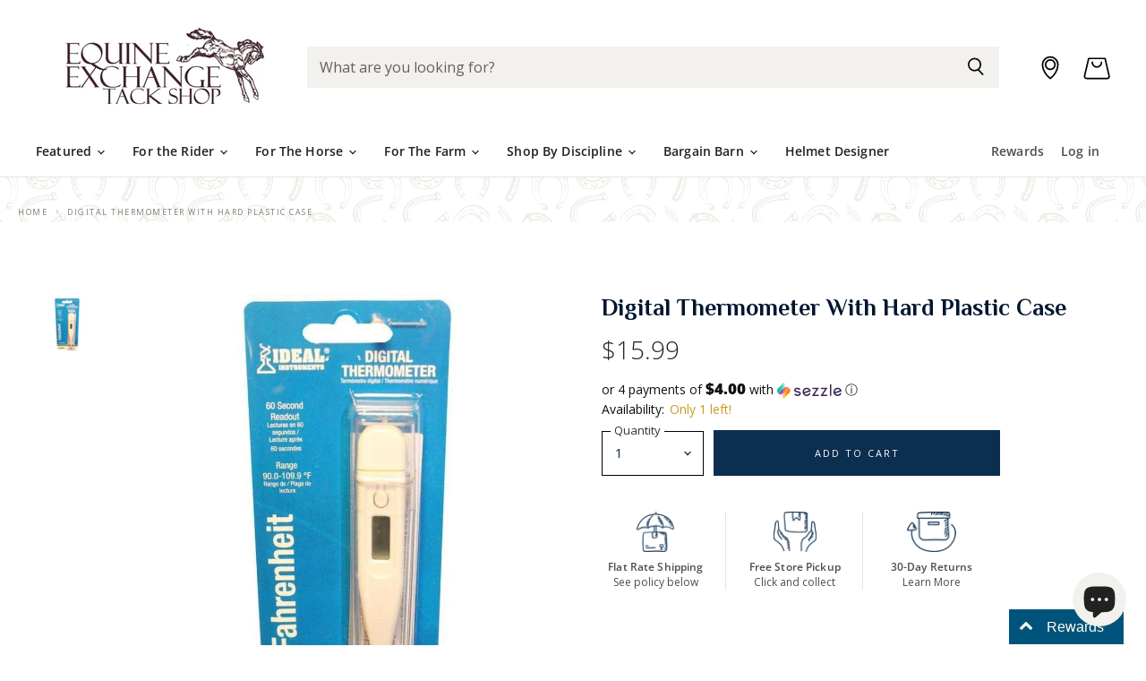

--- FILE ---
content_type: text/css
request_url: https://equineexchangestore.com/cdn/shop/t/43/assets/momentum.css?v=177061352882453713441764192340
body_size: 6283
content:
@import"https://fonts.googleapis.com/css2?family=Philosopher:ital,wght@0,400;0,700;1,400;1,700&display=swap";.site-navigation-wrapper{z-index:600}.flickity-prev-next-button{padding:.625rem}@media screen and (min-width: 860px){.utils-sortby-title{display:inline-block}}.site-navigation a.navmenu-link:focus{outline:-webkit-focus-ring-color auto 5px!important}.slideshow-button.button-secondary,.slideshow-button.button-primary,.button-primary .button-text,.button-secondary .button-text{text-decoration:none;display:inline-block}.button-primary.button-third{background-color:#0c2e4f;color:#fff}.social-icons.social-icons-dark-light .social-link{color:#fff;padding:0}.social-icons .social-link:not(:first-child){margin-left:.25rem}.social-icons.social-icons-dark-light .social-link svg{background-color:unset}.share-buttons.share-buttons-dark-light .share-buttons--list .share-buttons--button{color:#fff;background-color:unset;padding:0}.share-buttons .share-buttons--list .share-buttons--button:first-child,.share-buttons .share-buttons--list .share-buttons--button:not(:first-child){margin-left:.25rem}.share-buttons .share-buttons--list{margin-top:.5rem}.product--container .share-buttons .share-buttons--title,.product--container .share-buttons .share-buttons--list{display:inline-block;font-size:var(--font-size-body-smallest, .75rem)}.product--container .share-buttons--title{vertical-align:super}@media screen and (min-width: 720px){.product-main .share-buttons{margin-top:.5rem}}.home-section--preheading,.preheading,.alt-img-with-text--content .alt-img-with-text--text .preheading{font-size:var(--font-size-body-medium);color:;text-transform:uppercase;letter-spacing:1.5px}@media screen and (min-width:1700px){.site-header-location-button{right:4%}}@media screen and (min-width:860px) and (max-width:1700px){.site-header-location-button{right:6%}}@media screen and (max-width:859px) and (min-width:500px){.site-header-location-button{right:8%}}@media screen and (max-width:499px){.site-header-location-button{right:10%}}.navmenu-meganav--image-text,.navmenu-meganav--image-link{font-size:12px!important;text-transform:uppercase!important;letter-spacing:1.5px!important}.navmenu-meganav.navmenu-meganav--desktop .navmenu-item-text{font-size:12px;font-weight:600;text-transform:uppercase;letter-spacing:1.5px}.site-navigation .navmenu-depth-2 .navmenu-link{font-size:12px}.site-navigation a:focus{outline:-webkit-focus-ring-color auto 5px}.site-navigation .navmenu-meganav.navmenu-meganav--desktop .navmenu-meganav-items{display:grid;grid-template-columns:auto auto auto auto auto auto;grid-template-rows:auto;grid-template-areas:"fimage one two three four five limage" "fimage six seven eight nine ten limage";margin:0 auto;width:100%;justify-content:stretch;row-gap:30px;padding-bottom:50px}.site-navigation .navmenu-meganav.navmenu-meganav--desktop li.navmenu-meganav--image-container{position:relative;margin:0}.site-navigation .navmenu-meganav.navmenu-meganav--desktop .navmenu-meganav-item{flex-basis:unset;flex-grow:unset;flex-shrink:unset;justify-content:unset;min-width:unset;padding-right:unset;padding-left:unset}.site-navigation .navmenu-meganav.navmenu-meganav--desktop .navmenu-meganav-item.navmenu-item-count-1,.site-navigation .navmenu-meganav.navmenu-meganav--desktop .navmenu-meganav-item.navmenu-item-count-2,.site-navigation .navmenu-meganav.navmenu-meganav--desktop .navmenu-meganav-item.navmenu-item-count-3{width:unset;min-width:unset}.site-navigation .navmenu-meganav.navmenu-meganav--desktop .navmenu-meganav-items li{width:max-content}.site-navigation .navmenu-meganav.navmenu-meganav--desktop .navmenu-meganav-items li.navmenu-item:nth-of-type(1){grid-area:one}.site-navigation .navmenu-meganav.navmenu-meganav--desktop .navmenu-meganav-items li.navmenu-item:nth-of-type(2){grid-area:two}.site-navigation .navmenu-meganav.navmenu-meganav--desktop .navmenu-meganav-items li.navmenu-item:nth-of-type(3){grid-area:three}.site-navigation .navmenu-meganav.navmenu-meganav--desktop .navmenu-meganav-items li.navmenu-item:nth-of-type(4){grid-area:four}.site-navigation .navmenu-meganav.navmenu-meganav--desktop .navmenu-meganav-items li.navmenu-item:nth-of-type(5){grid-area:five}.site-navigation .navmenu-meganav.navmenu-meganav--desktop .navmenu-meganav-items li.navmenu-item:nth-of-type(6){grid-area:six}.site-navigation .navmenu-meganav.navmenu-meganav--desktop .navmenu-meganav-items li.navmenu-item:nth-of-type(7){grid-area:seven}.site-navigation .navmenu-meganav.navmenu-meganav--desktop .navmenu-meganav-items li.navmenu-item:nth-of-type(8){grid-area:eight}.site-navigation .navmenu-meganav.navmenu-meganav--desktop .navmenu-meganav-items li.navmenu-item:nth-of-type(9){grid-area:nine}.site-navigation .navmenu-meganav.navmenu-meganav--desktop .navmenu-meganav-items li.navmenu-item:nth-of-type(10){grid-area:ten}.site-navigation .navmenu-meganav.navmenu-meganav--desktop .navmenu-meganav-items div.navmenu-meganav--image-first{grid-area:fimage}.site-navigation .navmenu-meganav.navmenu-meganav--desktop .navmenu-meganav-items .navmenu-meganav--image-last{grid-area:limage}.site-navigation .navmenu-meganav.navmenu-meganav--desktop .navmenu-meganav-items div.navmenu-meganav--image-first,.site-navigation .navmenu-meganav.navmenu-meganav--desktop .navmenu-meganav-items div.navmenu-meganav--image-last{display:flex;flex-direction:row}.site-navigation .navmenu-meganav.navmenu-meganav--desktop .navmenu-meganav-items div.navmenu-meganav--image-first li:nth-of-type(2),.site-navigation .navmenu-meganav.navmenu-meganav--desktop .navmenu-meganav-items div.navmenu-meganav--image-last li:nth-of-type(2){margin-left:1rem}@media screen and (max-width: 720px){.navmenu-meganav--image-container{display:none}.mobile-nav-content .navmenu{width:100%}ul.navmenu.navmenu-depth-2.navmenu-meganav-items{padding-bottom:25px}}.graphic--container{display:flex;align-items:center;justify-content:center}.announcement-graphic{height:50px;width:60px;background-size:cover;background-repeat:no-repeat}@media screen and (max-width:460px){.announcement-graphic{width:30px;height:30px;background-position:center}}.announcement-bar-icon{background-size:cover;height:40px;width:45px;position:absolute;margin-left:-22%;display:none}.pxu-announcement-slider .pxu-carousel__items.flickity-enabled{padding-top:5px!important;padding-bottom:5px!important}.announcement-bar{display:flex;flex-direction:row;align-items:center;justify-content:center;padding:5px 0!important}.announcement-bar-text,.announcement-bar-text-mobile,.pxu-announcement-slider__text.pxu-rte{letter-spacing:1px;font-weight:400}.announcement-bar-text{padding-left:15px!important}.announcement-bar-phone{position:absolute;right:0;padding-right:40px;letter-spacing:1px;font-weight:400;font-size:12px}.announcement-bar-phone a{text-decoration:none!important}@media screen and (max-width:720px){.announcement-bar-phone{display:none}}@media screen and (min-width:720px){.small-promo{display:none}}.small-promo a{text-decoration:none}.featured-collection--container{padding-top:0!important;padding-left:0!important;padding-right:0!important}@media screen and (min-width: 1024px){.product-row--no-spacing .productitem--actions,.productgrid--no-spacing .productitem--actions,.productitem--info{margin-right:auto!important;margin-left:auto!important;border-radius:0}.product-row--no-spacing .productitem--actions{margin-top:-5px!important}}@media screen and (min-width: 1080px){.product-row--no-spacing .productitem--actions,.productgrid--no-spacing .productitem--actions{border-radius:0}.featured-collection--container .featured-collection--content .flickity-prev-next-button.next{margin-right:20px!important}}@media screen and (min-width: 1080px){.featured-collection--container .featured-collection--content .flickity-prev-next-button.previous{margin-left:20px!important}}@media screen and (min-width: 1080px){.featured-collection--container .featured-collection--content{padding:0!important}}@media screen and (max-width:720px){.featured-collection--container .featured-collection--content .productgrid--item{width:214px!important;margin-right:0!important}}@media screen and (max-width:720px){.product-section--content .productgrid--item{width:214px!important;margin-right:0!important}}@media screen and (max-width: 1023px){.product-row--container{overflow:hidden;padding-left:0!important;padding-right:0!important}}@media screen and (min-width:1023px){.featured-collection--wrapper .featured-collection--overlay{margin:3.5rem 3rem}}@media screen and (max-width:1022px){.featured-collection--wrapper .featured-collection--overlay{margin:2rem 1rem}}@media screen and (min-width:1023px){.featured-collection--banner-inner{padding-left:3rem;padding-right:3rem;text-align:left!important;height:100%;padding-top:4rem}}@media screen and (max-width:1022px){.featured-collection--banner-inner{padding-left:.5rem;padding-right:.5rem;padding-top:1rem}.featured-collection--banner-subtitle{margin-top:10px;font-size:10px}}@media screen and (min-width:720px){.featured-collection--banner-title{font-family:Philosopher;font-weight:700;font-size:30px;margin-bottom:1rem}}@media screen and (max-width:719px){.featured-collection--banner-title{font-family:Philosopher;font-weight:700;font-size:22px}}.titlecard_cta,.button-signpost{font-size:11px;font-weight:700;letter-spacing:1px;color:#0c2e4f;margin-top:1.5rem}@media screen and (min-width:860px){.titlecard_cta hr{color:#0c2e4f;width:10%;margin-left:0;border-bottom:1px solid #0C2E4F}}@media screen and (max-width:859px){.titlecard_cta hr{color:#0c2e4f;width:45%;margin-left:0;border-bottom:1px solid #0C2E4F}}.button-signpost .titlecard_cta hr{color:#0c2e4f;width:10%;margin-left:0;border-bottom:1px solid #0C2E4F}.button-signpost hr{color:#fff;width:40%;margin-left:0;border-bottom:1px solid #ffffff}@media screen and (min-width:720px) and (max-width:1023px){.label-style-heading .dynamic-collection-list--item-title{font-family:Philosopher;font-weight:400;font-size:20px;color:#edeae3;min-width:8em}}@media screen and (min-width:1024px){.label-style-heading .dynamic-collection-list--item-title{font-family:Philosopher;font-weight:400;font-size:30px;color:#edeae3;min-width:8em}}.label-style-heading .dynamic-collection-list--item-title:hover{color:#d6c3a5}.label-style-heading .dynamic-collection-list--item-title-mobile{font-family:Philosopher;font-weight:400;font-size:16px;color:#edeae3;padding-left:2em}.label-style-heading .dynamic-collection-list--item-title-mobile:hover{color:#d6c3a5}@media screen and (max-width:719px){.featured-collection--banner{background-image:url(//equineexchangestore.com/cdn/shop/t/43/assets/title_card_small.png?v=118438934814228141841763051154)}.featured-collection--banner-inner,.featured-collection--overlay{background-color:#fff!important;display:flex;flex-direction:column;align-items:center;justify-content:center}}@media screen and (min-width:720px){.dynamic-collection-list--item-info{position:absolute;margin-top:-6%;margin-left:2%}}@media screen and (max-width:719px){.dynamic-collection-list--item-info{position:absolute;margin-top:-20%;margin-left:5%}}@media screen and (min-width: 720px){.desktop-collections-per-row-3 .dynamic-collection-list--item{width:calc(33.3333333333% - 2px)!important}}@media screen and (min-width:720px){.dynamic-collection-list--item:not(:first-child){margin-left:2px!important}}@media screen and (min-width:720px){.dynamic-collection-list--inner{margin-right:-2px}}.product-gallery--expand{background-color:#fff!important}.dynamic-collection-list--container,.image-with-text,.promo-grid--container{padding-left:0!important;padding-right:0!important;min-width:100%;padding-bottom:0!important}.promo-grid--container{padding-bottom:0!important}.home-section--title{font-family:Philosopher;font-weight:700;color:#00162f}@media screen and (min-width:790px){.logolist--container{display:flex;flex-direction:row}}@media screen and (max-width:789px){.logolist--container{display:flex;flex-direction:column;align-items:center;justify-content:center}}@media screen and (min-width:790px){.logolist--item{min-width:150px!important}}.logolist--container .home-section--title-container{text-align:left}@media screen and (min-width:790px){.logolist--container .home-section--title-container{width:25%!important;margin-bottom:0!important;text-align:left}}@media screen and (max-width:789px){.logolist--container .home-section--title-container{margin-bottom:3rem}}.logolist--container .home-section--title{text-align:left!important}.logolist--container .home-section--subheading{margin:0!important;text-align:left!important}@media screen and (min-width:790px){.logolist--inner{width:75%!important;margin-left:0;justify-content:flex-end}}.promo-block-grid--header.hero{font-family:Philosopher;font-weight:700;font-size:50px!important}.promo-block-grid--header.hero{max-width:100%!important}@media screen and (min-width: 720px){.promo-grid--inner .promo-block-grid.desktop-block.promo-grid--half-width{flex-grow:0;width:calc(50% - 1px)!important}}.promo-grid--container.hero{padding:0!important;min-width:100%;margin-left:0!important;margin-right:0!important}@media screen and (min-width:1080px){.promo-grid--container.hero{margin-top:-20px;margin-bottom:-14px}}@media screen and (min-width: 1080px){.promo-grid--inner.hero .promo-block-grid.promo-grid--half-width.desktop-block{width:calc(50% - 1px)!important;background-size:100%;background-color:#fff}}.promo-block-grid--button.hero:not(.button-signpost){font-size:var(--font-size-button-small);padding:.6875rem 1.375rem;letter-spacing:.1em;margin-top:0!important}@media screen and (max-width: 719px){.mobile-hero-grid-content{display:flex;flex-direction:column;align-items:center;justify-content:center;width:100%;padding-top:1rem;padding-bottom:1rem;min-height:150px}.live-search{position:relative;z-index:150;display:block;height:46px;margin-top:10px!important}.mobile-hero-grid-content .promo-block-grid--header.hero{font-size:30px!important;margin-bottom:10px!important}.mobile-hero-grid-content:last-of-type{padding-bottom:2rem}}@media screen and (min-width: 720px){.mobile-hero-grid-content,.mobile-block-hero{display:none}}@media screen and (max-width: 720px){.promo-block-grid--content-wrapper.hero.desktop{display:none!important}}@media screen and (max-width: 400px){.promo-grid--inner .promo-block-grid.mobile-block-hero{background-size:cover!important;max-height:200px}}@media screen and (min-width: 401px) and (max-width:718px){.promo-grid--inner .promo-block-grid.mobile-block-hero{background-size:cover!important;max-height:300px}}@media screen and (max-width:720px){.promo-grid--inner .promo-block-grid{position:relative;background-repeat:no-repeat;background-position:50% 50%!important;background-size:cover;border-radius:3px;background-color:#fff!important}}@media screen and (min-width: 1080px){.promo-grid--inner .promo-block-grid.promo-grid--half-width.desktop-block{width:calc(50% - 2px)!important}}@media screen and (max-width: 719px){.promo-block-grid--content{height:120px;padding-right:calc(4.375rem + 1.171875rem);margin-top:1px;cursor:pointer}}@media screen and (min-width: 720px){.featured-collection--container .featured-collection--content[data-layout=slideshow] .productgrid--item{width:25%!important;margin-right:0!important}}@media screen and (max-width: 719px){.featured-collection--container .featured-collection--content[data-layout=slideshow] .productgrid--item{width:50%!important}}.flickity-button-icon{margin-left:0}@media screen and (min-width: 1080px){.featured-collection--container .featured-collection--content .flickity-prev-next-button.next{margin-right:0}}.featured-collection--container .featured-collection--content[data-layout=grid]{grid-gap:0px!important}.featured-collection--container .featured-collection--content .flickity-slider--wrapper{position:absolute;top:0;left:0;width:100%;height:inherit;min-height:200%;padding-right:0!important;padding-left:0;margin-left:0;overflow:hidden;pointer-events:none}@media screen and (min-width: 720px){.productgrid--item{border-left:solid #E5E5E5;border-top:solid #E5E5E5;border-bottom:solid #E5E5E5;border-width:.01em;transition:.03s}}@media screen and (min-width: 720px){.productgrid--item:hover{border-bottom:solid #ffffff}}@media screen and (max-width: 719px){.productgrid--item{border-right:solid #E5E5E5}}@media screen and (min-width: 720px){.productgrid--item:last-of-type{border-right:1px solid #E5E5E5}}@media screen and (max-width: 719px){.productgrid--item{border-left:solid #E5E5E5;border-top:solid #E5E5E5;border-bottom:solid #E5E5E5;border-width:.01em}}@media screen and (min-width: 720px){.productitem--info{padding-bottom:20px!important;padding-left:10px!important;padding-right:10px!important}}@media screen and (max-width: 719px){.productitem--info{padding-left:20px!important;padding-right:20px!important}}.productitem--info{margin-left:0!important;margin-right:0!important}@media screen and (min-width:720px){.productitem--actions,.productgrid--no-spacing .productitem--actions{background-color:#fff;display:flex;flex-direction:row;align-items:center;padding-left:2rem;padding-right:2rem;padding-bottom:1rem;box-shadow:0 2px 2px #7f797859;border-top:0px solid!important}}.productitem--action{margin-left:auto!important;margin-right:auto!important}@media screen and (max-width:1023px){.productitem--actions{display:none!important}}@media screen and (min-width:860px){.promo-block-grid--header{font-family:Philosopher;font-weight:700;font-size:36px!important}}@media screen and (max-width:859px){.promo-block-grid--header{font-family:Philosopher;font-weight:700;font-size:25px!important}}.testimonials-section{padding-left:7%;padding-right:7%}@media screen and (min-width:720px){.testimonial-figure{margin-right:0!important;position:absolute;margin-top:-60px}}@media screen and (max-width:719px){.testimonial-figure{margin-right:0!important;margin-bottom:20px}}@media screen and (min-width:720px){.testimonial-icon-container{margin-top:-100px}}@media screen and (min-width:720px){.testimonial-icon{margin-right:-7rem}}@media screen and (max-width:719px){.testimonial-icon{margin-right:-4rem;margin-bottom:-1rem}}@media screen and (max-width:719px){.testimonial-icon{width:80%}}.testimonial-blockquote-quote{font-family:Philosopher;font-style:normal;font-weight:400;position:relative;letter-spacing:0;font-size:19px}.testimonial-blockquote-citation{color:#5c7556;font-size:14px;font-weight:400}.testimonial-inner{flex-direction:column;align-items:center;text-align:center}@media screen and (min-width: 720px){.testimonial-inner{padding-left:10%;padding-right:10%}}.testimonial-image{border:4px solid #EDEBE3;border-radius:50px}@media screen and (min-width:720px){.testimonial-blockquote{margin-top:4.5rem}}@media screen and (min-width: 860px){.testimonial:not(:first-child){margin-left:5px!important}}@media screen and (min-width:720px){.new-test-container{padding-top:80px;padding-bottom:40px}}@media screen and (min-width: 1024px){.highlights-banners-icon{height:70px;margin-right:1.171875rem}}.highlights-banners-text p{margin-top:15px}@media screen and (min-width:720px){.dynamic-newsletter-content{align-items:flex-start;justify-content:flex-start;padding-left:0!important;padding-top:1rem}}.dynamic-newsletter-content .home-section--title-container{margin-bottom:0!important}@media screen and (min-width:720px){.newsletter .newsletter-submit{padding-left:2.5rem;padding-right:2.5rem}}@media screen and (min-width:720px){.newsletter-input{min-width:387px}}@media screen and (min-width:720px){.newsletter{max-width:36rem!important}}@media screen and (max-width:719px){.dynamic-newsletter-content .home-section--title{text-align:left!important}.dynamic-newsletter-content{display:flex;align-items:flex-start;flex-direction:column;justify-content:flex-start;order:0;width:100%}}.newsletter .form-fields-inline{flex-direction:row;flex-wrap:nowrap!important;max-height:60px}.dynamic-newsletter .home-section--title{font-size:28px!important}@media screen and (min-width:720px){.footer-doodle{min-width:100px;min-height:100px;background-image:url(//equineexchangestore.com/cdn/shop/t/43/assets/footerdoodle_1400x.png?v=55751607719986726901763051154);background-size:contain;background-repeat:no-repeat;margin-top:-8%}}@media screen and (max-width:719px){.footer-doodle{display:none}}.site-footer-block-title{font-family:Open Sans,sans-serif;font-style:normal;font-weight:600;font-size:12px;position:relative;padding-top:.9375rem;padding-bottom:.9375rem;margin-top:0;margin-bottom:0;color:#d6c3a5;letter-spacing:1px;text-transform:uppercase!important}body:not(.template-index,.template-cart,.template-checkout .template-page) .site-main{padding-bottom:0!important}.site-footer-information{text-align:right;margin-top:0!important}.new-social-footer{width:100%;display:flex;flex-direction:row;justify-content:flex-end;padding-right:60px;margin-bottom:.5rem}.social-graphic{height:64px;width:69px;background-image:url(//equineexchangestore.com/cdn/shop/t/43/assets/footer-social_1400x.png?v=80497446870634579781763051154);background-size:contain;background-repeat:no-repeat}.social-graphic--container{width:100%;margin-top:3rem;display:flex;flex-direction:row;justify-content:flex-end;padding-right:160px}@media screen and (min-width:720px){.insta-feed-top{height:80px;background-image:url(//equineexchangestore.com/cdn/shop/t/43/assets/instafeed-top-border_1400x.png?v=103893888807440201471763051154);background-size:contain}}@media screen and (max-width:719px){.insta-feed-top{height:50px;background-image:url(//equineexchangestore.com/cdn/shop/t/43/assets/instafeed-top-border_1400x.png?v=103893888807440201471763051154);background-size:contain}}#insta-feed{display:none}#insta-container #insta-feed{display:block;margin-top:0}#insta-container{text-align:center;margin-top:0;margin-bottom:0}#insta-container h2,#insta-feed h2{font-family:!important;font-style:!important;font-weight:!important;font-size:var(--font-size-section-heading)!important;margin-bottom:1.171875rem;letter-spacing:0em;color:#00162f;text-align:center}#insta-container .insta-rte{font-size:var(--font-size-body-smaller, .875rem);max-width:80%;margin:.5rem auto}#insta-container .insta-link{margin-top:1rem}#insta-container .insta-link a{font-size:var(--font-size-body-smaller, .875rem);color:#000;letter-spacing:2px;text-decoration:none}#insta-container{max-width:2600px;padding-right:10px;padding-left:10px;margin-right:auto;margin-left:auto}@media screen and (min-width: 720px){#insta-container{padding-right:1.640625rem;padding-left:1.640625rem}}#insta-container{padding-right:0;padding-left:0}@media screen and (max-width:720px){#insta-container #insta-feed{display:grid;grid-template-columns:2fr 2fr 2fr;grid-template-rows:auto;grid-template-areas:"one two three";column-gap:1px;row-gap:1px;align-items:stretch}#insta-container #insta-feed a .instafeed-container{width:100%!important;height:100%!important;padding-top:100%!important}#insta-container #insta-feed a:nth-of-type(1){grid-area:one}#insta-container #insta-feed a:nth-of-type(2){grid-area:two}#insta-container #insta-feed a:nth-of-type(3){grid-area:three}#insta-container #insta-feed a:nth-of-type(4){grid-area:four;display:none}#insta-container #insta-feed a:nth-of-type(5){grid-area:five;display:none}#insta-container #insta-feed a:nth-of-type(6){grid-area:six;display:none}#insta-container #insta-feed a:nth-of-type(7){grid-area:seven;display:none}}.insta.home-section--preheading{height:100%;display:flex;flex-direction:column;align-items:center;justify-content:center}.insta.home-section--preheading a{text-decoration:none;color:#000;font-size:12px;letter-spacing:1px;font-weight:700}@media screen and (max-width:720px){#mobile-utils-custom{display:flex;min-width:100%;align-items:center;justify-content:space-between}.utils-sortby,.utils-filter{margin:unset}}.utils-sortby-select{min-width:12rem}@media screen and (max-width: 860px){.collection--section{margin-top:0}}.collection-nav--container{display:flex;flex-direction:row;width:100%;align-items:center;justify-content:center;padding-top:1.5rem;padding-bottom:1.5rem}@media screen and (max-width:720px){.collection-nav--container{padding-bottom:0!important}}@media screen and (min-width: 720px){.collection--section{margin-top:0!important}}@media screen and (min-width: 720px){.utils-view{padding-right:10%;min-width:200px}}@media screen and (min-width: 720px){.utils-sortby{min-width:300px}}@media screen and (min-width: 720px){.utils-viewtoggle{margin-left:0!important}}@media screen and (min-width:720px){.mobile-collection-nav{display:none}}#product_grid_sort{border:1px solid #E5E5E5;padding:5px}.collection-title-card{background-size:cover;background-repeat:no-repeat;background-position:center;border-right-width:0;border-top-width:0;border-bottom-width:0}.title-card-overlay{background-color:#0000003b;height:100%;width:100%}@media screen and (min-width: 860px){.collection--title{font-family:Philosopher;font-style:normal;font-weight:700;color:#fff;font-size:35px;text-align:center}}@media screen and (max-width: 859px){.collection--title{font-family:Philosopher;font-style:normal;font-weight:700;color:#fff;font-size:18px;text-align:center}}.collection--description.rte h5,.collection--description.rte h2,.collection--description.rte h3,.collection--description.rte h4,.collection--description.rte h1{color:#fff!important}.collection--description{text-align:center}.collection-overlay-info{height:100%;width:100%;display:flex;flex-direction:column;align-items:center;justify-content:center}@media screen and (min-width: 860px){.collection-overlay-info{padding-left:3rem;padding-right:3rem}}@media screen and (max-width: 719px){.collection-title-card{padding:0!important}}.filter-item--grid a{display:block;color:#fff;background:#00162f}@media screen and (max-width:860px){.utils-viewtoggle-button.active{color:#fff}}.productgrid--items{grid-gap:0px;background-color:#fff}@media screen and (min-width: 1080px){.productgrid--items{margin-top:0!important;background-color:#fff}}@media screen and (min-width:860px){.productgrid--outer{padding-left:0;padding-right:0;margin-left:0!important;background-color:#f3f1ee}}@media screen and (max-width:859px){.productgrid--outer{padding-left:0;padding-right:0}}@media screen and (min-width: 860px){.layout--has-sidebar .productgrid--wrapper{float:left;width:calc(100% - 288px);margin-left:0}}@media screen and (min-width: 860px){.productgrid--sidebar{float:left;width:288px}}.productgrid--sidebar-title{display:none}.filter-group h4{font-family:Philosopher;font-weight:700;letter-spacing:1.5px;text-transform:uppercase}.filter-menu{padding-left:15%!important}.filter-group ul li{margin-top:.5rem}.filter-group li a{text-transform:uppercase;letter-spacing:1.5px!important;font-weight:600!important;font-size:10.5px!important}.breadcrumbs-container{text-transform:uppercase;padding-left:20px!important}@media screen and (min-width: 720px){.collection--section{margin-top:1.640625rem}}.breadcrumbs-container a,.breadcrumbs-container span{font-size:9px;color:#7f7e78;letter-spacing:1.5px;font-weight:400!important;line-height:3px}.breadcrumbs-delimiter svg{color:#7f7e78;height:3px}.breadcrumbs-container.new{width:100%;margin-bottom:unset!important}@media screen and (max-width:860px){.breadcrumbs-container.new{display:none}}.productgrid--utils,.utils-sortby-title,.utils-sortby-button,.utils-showby-title,.utils-showby-item,.utils-sortby-select .form-field-select,.utils-sortby-select svg{font-size:var(--font-size-body-tiny, .675rem)}.productgrid--utils{background-color:unset}.utils-sortby-title{display:none}.utils-sortby{text-align:right;padding-left:0rem}.utils-sortby-button{text-transform:uppercase;letter-spacing:1px}@media screen and (min-width: 860px){.utils-sortby-title{display:inline-block;text-transform:uppercase;letter-spacing:1px;font-size:11px;color:#7f7e78}nav.productgrid--utils{display:none}.utils-sortby{padding-left:1rem}}@media screen and (max-width:860px){.productgrid--utils .utils-sortby{display:none}}.productgrid--item .productitem{text-align:center}.productgrid--item .productitem--title{color:#00162f;letter-spacing:.8px;text-transform:uppercase}.productgrid--item .price--compare-at,.productgrid--item .price--main{font-size:var(--font-size-body-smallest);color:#00162f}.productgrid--item .productitem--vendor{color:#00162f}.productitem--price div{display:inline-block}@media screen and (min-width: 720px){.product--container{margin-top:5rem}}.product-form--atc-button{background-color:#0c2e4f!important;color:#fff!important}.atc-button--text,.cbb-also-bought-add-to-cart-button span{font-size:11px!important;letter-spacing:2px!important;font-weight:400!important}.cbb-also-bought-add-to-cart-button:hover{cursor:pointer}.highlights-banners-block.product{display:flex;flex-direction:column;align-items:center;justify-content:center;text-align:center}.highlights-banners-block.product:first-of-type{padding-left:0}.highlights-banners-heading.product,.product-banner-text{font-size:12px!important}.product-banner-text p{margin-top:0!important}.product-banners-container{display:flex;flex-direction:row;height:auto;width:100%;margin-top:2.5rem}.highlights-banners-icon.product{margin:0!important;padding-bottom:5px;height:50px}.product-form--regular{max-width:445px}.product-options-style-select{max-width:315px}.form-field-select-wrapper .form-field-select{color:#0c2e4f!important;text-transform:uppercase!important;font-weight:400!important;letter-spacing:1px!important}.product-options-style-select .form-options{margin-top:1.5rem!important}.product-options-style-select .form-options:last-of-type{margin-bottom:1.5rem!important}@media screen and (max-width: 1023px){.highlights-banners-block.product{max-width:17.1875rem;min-width:5rem;height:auto}}@media screen and (max-width: 1023px){.highlights-banners-icon.product{margin:0!important;padding-bottom:5px;height:30px}}@media screen and (max-width: 1023px){.product-banner-text p{display:none}}#product-quantity-select{border-color:#000!important}@media screen and (min-width:720px){#half-desc{width:60%;padding:4.5rem 3rem 4.5rem 5rem;border-top:1px solid #E5E5E5;height:100%}}@media screen and (max-width:719px){#half-desc{height:auto;border-top:1px solid #E5E5E5;width:100%;padding-left:1rem;padding-right:1rem;padding-top:.5rem}}@media screen and (min-width:720px){.half-test{width:40%;background-color:#f3f1ee;height:100%;display:flex;align-items:center;justify-content:center}}@media screen and (max-width:719px){.half-test{height:auto;background-color:#f3f1ee;width:100%}}.product-test-desc--container{display:flex;margin-top:5rem}@media screen and (max-width:719px){.product-test-desc--container{min-height:200px;height:auto}}@media screen and (min-width:720px){.product-test-desc--container{flex-direction:row}}@media screen and (min-width:720px){.testimonial-blockquote.product{background-color:#fff;padding:5rem 2rem 2rem;margin-top:0}}@media screen and (max-width:719px){.testimonial-blockquote.product{background-color:#fff;padding:2rem;margin-bottom:3rem;margin-left:2rem;margin-right:2rem}}@media screen and (min-width: 720px){.testimonial-figure.product{width:80px}}@media screen and (min-width: 720px){.testimonial-icon-container.product{margin-top:0}}@media screen and (min-width: 720px){.testimonial-icon.product{margin-right:-7rem;margin-top:-7rem!important}}@media screen and (min-width: 720px){.testimonial-figure.product{margin-top:0!important}}@media screen and (max-width: 719px){.testimonial-figure.product{margin-top:0!important}}@media screen and (min-width: 720px){.testimonial-inner.product{padding:10%}}@media screen and (max-width: 719px){.testimonial-blockquote-quote.product p{font-size:12px}}.product-recommendations--title,.cbb-also-bought-title{font-family:Philosopher!important;font-weight:700!important;text-align:center!important;font-size:30px!important}.cbb-also-bought-slider{text-align:center}.cbb-also-bought-title{margin-bottom:0!important}.cbb-also-bought-product-image{width:auto!important}.cbb-also-bought-product-name{font-family:Open Sans}.cbb-also-bought-add-to-cart-button{background-color:none!important;border:1px solid #0C2E4F}@media screen and (min-width: 1080px){.product-section--content .productgrid--item{width:20%!important;margin-right:0!important}}@media screen and (min-width: 1080px){.product-section--container{padding-left:0!important;padding-right:0!important;margin-bottom:-15px}}#shopify-product-reviews{width:100%;margin-top:0%!important}.spr-header-title{font-family:Philosopher!important}.spr-summary-actions-newreview{color:#0c2e4f!important;text-transform:uppercase;letter-spacing:1px;text-decoration:none!important}@media screen and (max-width: 719px){.spr-summary-actions-newreview{font-size:11px;margin-top:10px!important}.spr-summary-caption{font-size:10px}}.spr-summary-actions-newreview:hover{font-weight:600!important}.station-tabs .station-tabs-link span{text-transform:uppercase;letter-spacing:1.5px;color:#0f131e!important}@media screen and (max-width:719px){.product-test-desc--container{flex-direction:column-reverse}}.product-description{margin-top:0!important}.product--container{padding-left:0!important;padding-right:0!important}@media screen and (min-width:720px){.product-gallery,.product-gallery--thumbs-left{padding-left:40px}.product-main{padding-right:40px}}.product--container .product-title{font-family:Philosopher;font-weight:700}.product--container .product--price .price--compare-at,.product--container .product--price .price--main{font-size:28px;font-weight:300}.product--container .product-details{padding-bottom:1.5rem}.station-tabs-content h1,.station-tabs-content h2,.station-tabs-content h3,.station-tabs-content h4{font-family:Philosopher!important}.shopify-payment-button__button--hidden{visibility:collapse;margin-top:0!important;height:0}@media screen and (min-width: 1080px){.product--container .product-form--atc-button,.shopify-payment-button,.shopify-payment-button .shopify-payment-button__button{width:unset;min-width:20rem;width:fit-content}}.product-gallery--navigation .product-gallery--media-thumbnail[data-gallery-selected=true],.product-gallery--navigation .product-gallery--media-thumbnail[data-gallery-selected=true]:focus,.product-gallery--navigation .product-gallery--media-thumbnail:focus{box-shadow:none}@media screen and (min-width: 720px){.smart-payment-enabled .product-form--atc-button,.shopify-payment-button .shopify-payment-button__button--unbranded,.shopify-payment-button__more-options{width:fit-content}.product-gallery--navigation{margin-left:0;margin-right:0}.gallery-navigation--scroller{display:grid;grid-template-columns:32% 32% 32%;column-gap:2%;row-gap:2%}}.product-gallery--media-thumbnail-img{height:auto;width:100%;overflow:hidden}.gallery-navigation--scroll-button.visible{background-color:#fff;display:block}.fourohfour--container{margin-bottom:0}.mobile-swipe-tip{font-size:var(--font-size-body-smaller);margin-top:-18px;position:absolute;top:8%;left:50%;transform:translate(-50%);background-color:#fff;padding:10px;text-align:center;font-style:italic;color:#9a9a9a;z-index:9999;border-radius:25px;box-shadow:0 2px 2px #00000040}.mobile-swipe-tip.product-rec{font-size:var(--font-size-body-smaller);margin-top:-18px;position:absolute;top:20%;left:50%;transform:translate(-50%);background-color:#fff;padding:10px;text-align:center;font-style:italic;color:#9a9a9a;z-index:9999;border-radius:25px;box-shadow:0 2px 2px #00000040}@media screen and (min-width: 860px){.mobile-swipe-tip{display:none}}.brands-list ul{text-align:center;list-style-type:none;padding-left:0}.brands-list ul li{padding:.25rem 0}.brands-list ul li a{color:#111;text-decoration:none}.brands-list ul li a:hover{text-decoration:underline}.brands-list{align-self:center}.and-more{text-align:center;max-width:300px;display:block;margin:-50px auto 0}@media screen and (min-width:428px) and (max-width:600px){.logolist--inner{margin-left:10%;margin-right:10%}}.logolist--inner+.home-section--title-container{margin-top:3rem}@media screen and (max-width:860px){.logolist--inner{justify-content:center;padding-left:20% padding-right:20%}}@media screen and (min-width: 480px){.brands-list ul{columns:2;-webkit-columns:2;-moz-columns:2;text-align:center;list-style-type:none;padding-left:0}}@media screen and (min-width: 720px){.brands-list ul{columns:3;-webkit-columns:3;-moz-columns:3}}#brands-logolist .logolist--inner{width:100%!important;justify-content:center!important}.{background-image:url(//equineexchangestore.com/cdn/shop/t/43/assets/title_card.png?v=118438934814228141841763051154)}.page-title{font-family:Philosopher;font-weight:700;font-size:35px!important}.staff{background-size:contain!important}.site-page{margin-top:0!important}.site-page .logolist--container{max-width:1000px;padding-top:0!important}@media screen and (min-width:1400px){.alt-img-with-text--container.staff{padding-left:40px;padding-right:40px;max-width:60%;margin-left:auto;margin-right:auto}}@media screen and (min-width:720px) and (max-width:1399px){.alt-img-with-text--container.staff{padding-left:40px;padding-right:40px;max-width:80%;margin-left:auto;margin-right:auto}}@media screen and (min-width:720px){.horseshoe--container{width:100%;height:80px;background-image:url(//equineexchangestore.com/cdn/shop/t/43/assets/instafeed-top-border.png?v=103893888807440201471763051154);background-size:contain}}@media screen and (max-width:719px){.horseshoe--container{width:100%;height:30px;background-image:url(//equineexchangestore.com/cdn/shop/t/43/assets/instafeed-top-border.png?v=103893888807440201471763051154);background-size:contain}}@media screen and (min-width:720px){.collection-nav--container{width:100%;height:50px;background-image:url(//equineexchangestore.com/cdn/shop/t/43/assets/instafeed-top-border.png?v=103893888807440201471763051154);background-size:contain}}.product-gallery--viewer.product-gallery--has-media{max-height:600px;max-width:600px;margin-left:auto;margin-right:auto}.shipping_processing_msg{font-size:12px;margin-top:1rem}.blogposts--container{padding-left:0!important;padding-right:0!important}.blogposts--container .article--excerpt-title{font-family:Philosopher;font-weight:700;font-size:36px!important}@media screen and (max-width:720px){.blogposts--container .article--excerpt-title{font-size:22px!important}}.article--excerpt-content .promo-block-grid--button{text-transform:uppercase}.new-article{background-size:cover}@media screen and (min-width:860px){.new-article{min-height:450px}}@media screen and (max-width:859px){.new-article{min-height:400px}}.blogposts--inner .article--excerpt-wrapper:not(:last-child){margin-right:5px}.article--excerpt-content{text-align:left!important;padding-top:40%}@media screen and (max-width: 720px){.article--excerpt-content{padding-top:80%}}.article--excerpt-meta{justify-content:flex-start;color:#fff!important}.article--excerpt-title,.article--excerpt-text,.article-button{color:#fff!important}.article--excerpt-title{max-width:60%}.small-promo-icon{height:1rem}.small-promo-icon svg{max-width:1rem;max-height:1rem}.product-form--atc-button{height:51px}.affirmation-heading{width:100%;text-align:center;font-size:26px;display:flex;align-items:center;justify-content:center}.atc-banner--cart .affirmation-heading{margin-bottom:-.5rem}.animate-character{background-image:linear-gradient(-225deg,#ff86d2,#d369ab 29%,#f72aa8 67%,#914f77);background-size:auto auto;background-clip:border-box;background-size:200% auto;color:#fff;background-clip:text;text-fill-color:transparent;-webkit-background-clip:text;-webkit-text-fill-color:transparent;animation:textclip 2s linear infinite}@keyframes textclip{to{background-position:200% center}}.affirmation-heading:after{content:"";width:35px;height:35px;background-image:url(//equineexchangestore.com/cdn/shop/files/bubble-heart.webp?v=1674683709);background-size:contain;background-position:center;background-repeat:no-repeat;display:block;margin-left:10px;margin-bottom:2rem}.badge--best-seller{background-color:#816339;color:#fff;padding:.234375rem .3125rem}#cart-pickup-note{font-style:normal;font-weight:700;letter-spacing:0em;font-size:var(--font-size-body-smaller);color:#a33535}#cart-pickup--container{margin-top:10px}#cart-pickup-message{color:#a33535}.cc__instore-pickup{margin-top:1rem;font-style:normal;font-weight:700;letter-spacing:0em;font-size:var(--font-size-body-smaller);color:#a33535}.cc__instore-pickup.cart-banner{margin-top:.5rem;color:#a33535;font-weight:700;font-size:var(--font-size-body-smallest);color:unset}.cc__instore-pickup.product-page-banner{color:unset!important;background-color:#f3f1ed!important;width:100%;text-align:center;padding:6px 15px;font-weight:600!important;border:1px solid #F3F1ED;border-radius:50px}.product-form--atc-button{border:unset!important}#product-quantity-select{height:50px!important}.product-pricing form{font-size:12px!important;max-width:20rem}.cc__instore-pickup.product-page-banner-ca-prop{color:unset!important;background-color:#f3f1ed!important;width:100%;text-align:left;padding:6px 15px;font-weight:500!important;border:1px solid #F3F1ED;font-size:9px!important}.product__addgiftwrap_title{font-size:11px;font-weight:600}gift-wrap{display:block;margin-bottom:10px}gift-wrap .giftwrapatc{display:none}
/*# sourceMappingURL=/cdn/shop/t/43/assets/momentum.css.map?v=177061352882453713441764192340 */


--- FILE ---
content_type: text/css; charset=utf-8
request_url: https://equineexchangestore.com/apps/tm-widget/store/mcssv2
body_size: -251
content:
.modal-body-content{
    background-color: #fffff4;
}

--- FILE ---
content_type: text/javascript; charset=utf-8
request_url: https://equineexchangestore.com/products/digital-thermometer-with-hard-plastic-case-170811.js?currency=USD&country=US
body_size: 611
content:
{"id":4617531916351,"title":"Digital Thermometer With Hard Plastic Case","handle":"digital-thermometer-with-hard-plastic-case-170811","description":"\u003cul class=\"item_specs\"\u003e\n\u003cli\u003eQuick reading and beeps when ready to display temperature\u003c\/li\u003e\n\u003cli\u003eDigital temperatures in fahrenheit\u003c\/li\u003e\n\u003cli\u003eNormal temperatures for horses sheep pigs cows and dogs are included\u003c\/li\u003e\n\u003c\/ul\u003e","published_at":"2025-10-24T12:29:43-04:00","created_at":"2020-05-20T07:24:07-04:00","vendor":"Neogen","type":"Horse - First Aid","tags":["CHINA","first-aid-1","horse-first-aid","neogen","neogen-ideal","over-10","THERMOMETERS","under-100"],"price":1599,"price_min":1599,"price_max":1599,"available":true,"price_varies":false,"compare_at_price":null,"compare_at_price_min":0,"compare_at_price_max":0,"compare_at_price_varies":false,"variants":[{"id":32388893671487,"title":"Default Title","option1":"Default Title","option2":null,"option3":null,"sku":"726087082073","requires_shipping":true,"taxable":true,"featured_image":null,"available":true,"name":"Digital Thermometer With Hard Plastic Case","public_title":null,"options":["Default Title"],"price":1599,"weight":45,"compare_at_price":null,"inventory_management":"shopify","barcode":"726087082073","quantity_rule":{"min":1,"max":null,"increment":1},"quantity_price_breaks":[],"requires_selling_plan":false,"selling_plan_allocations":[]}],"images":["\/\/cdn.shopify.com\/s\/files\/1\/0077\/3813\/0495\/files\/ideal-ins-horse-first-aid-default-title-digital-thermometer-with-hard-plastic-case-14697340928063.jpg?v=1762465144"],"featured_image":"\/\/cdn.shopify.com\/s\/files\/1\/0077\/3813\/0495\/files\/ideal-ins-horse-first-aid-default-title-digital-thermometer-with-hard-plastic-case-14697340928063.jpg?v=1762465144","options":[{"name":"Title","position":1,"values":["Default Title"]}],"url":"\/products\/digital-thermometer-with-hard-plastic-case-170811","media":[{"alt":"Digital Thermometer With Hard Plastic Case - Equine Exchange Tack Shop","id":24455354646591,"position":1,"preview_image":{"aspect_ratio":1.0,"height":940,"width":940,"src":"https:\/\/cdn.shopify.com\/s\/files\/1\/0077\/3813\/0495\/files\/ideal-ins-horse-first-aid-default-title-digital-thermometer-with-hard-plastic-case-14697340928063.jpg?v=1762465144"},"aspect_ratio":1.0,"height":940,"media_type":"image","src":"https:\/\/cdn.shopify.com\/s\/files\/1\/0077\/3813\/0495\/files\/ideal-ins-horse-first-aid-default-title-digital-thermometer-with-hard-plastic-case-14697340928063.jpg?v=1762465144","width":940}],"requires_selling_plan":false,"selling_plan_groups":[]}

--- FILE ---
content_type: text/javascript; charset=utf-8
request_url: https://equineexchangestore.com/products/digital-thermometer-with-hard-plastic-case-170811.js
body_size: 75
content:
{"id":4617531916351,"title":"Digital Thermometer With Hard Plastic Case","handle":"digital-thermometer-with-hard-plastic-case-170811","description":"\u003cul class=\"item_specs\"\u003e\n\u003cli\u003eQuick reading and beeps when ready to display temperature\u003c\/li\u003e\n\u003cli\u003eDigital temperatures in fahrenheit\u003c\/li\u003e\n\u003cli\u003eNormal temperatures for horses sheep pigs cows and dogs are included\u003c\/li\u003e\n\u003c\/ul\u003e","published_at":"2025-10-24T12:29:43-04:00","created_at":"2020-05-20T07:24:07-04:00","vendor":"Neogen","type":"Horse - First Aid","tags":["CHINA","first-aid-1","horse-first-aid","neogen","neogen-ideal","over-10","THERMOMETERS","under-100"],"price":1599,"price_min":1599,"price_max":1599,"available":true,"price_varies":false,"compare_at_price":null,"compare_at_price_min":0,"compare_at_price_max":0,"compare_at_price_varies":false,"variants":[{"id":32388893671487,"title":"Default Title","option1":"Default Title","option2":null,"option3":null,"sku":"726087082073","requires_shipping":true,"taxable":true,"featured_image":null,"available":true,"name":"Digital Thermometer With Hard Plastic Case","public_title":null,"options":["Default Title"],"price":1599,"weight":45,"compare_at_price":null,"inventory_management":"shopify","barcode":"726087082073","quantity_rule":{"min":1,"max":null,"increment":1},"quantity_price_breaks":[],"requires_selling_plan":false,"selling_plan_allocations":[]}],"images":["\/\/cdn.shopify.com\/s\/files\/1\/0077\/3813\/0495\/files\/ideal-ins-horse-first-aid-default-title-digital-thermometer-with-hard-plastic-case-14697340928063.jpg?v=1762465144"],"featured_image":"\/\/cdn.shopify.com\/s\/files\/1\/0077\/3813\/0495\/files\/ideal-ins-horse-first-aid-default-title-digital-thermometer-with-hard-plastic-case-14697340928063.jpg?v=1762465144","options":[{"name":"Title","position":1,"values":["Default Title"]}],"url":"\/products\/digital-thermometer-with-hard-plastic-case-170811","media":[{"alt":"Digital Thermometer With Hard Plastic Case - Equine Exchange Tack Shop","id":24455354646591,"position":1,"preview_image":{"aspect_ratio":1.0,"height":940,"width":940,"src":"https:\/\/cdn.shopify.com\/s\/files\/1\/0077\/3813\/0495\/files\/ideal-ins-horse-first-aid-default-title-digital-thermometer-with-hard-plastic-case-14697340928063.jpg?v=1762465144"},"aspect_ratio":1.0,"height":940,"media_type":"image","src":"https:\/\/cdn.shopify.com\/s\/files\/1\/0077\/3813\/0495\/files\/ideal-ins-horse-first-aid-default-title-digital-thermometer-with-hard-plastic-case-14697340928063.jpg?v=1762465144","width":940}],"requires_selling_plan":false,"selling_plan_groups":[]}

--- FILE ---
content_type: application/x-javascript; charset=utf-8
request_url: https://bundler.nice-team.net/app/shop/status/equine-exchange.myshopify.com.js?1768909699
body_size: -178
content:
var bundler_settings_updated='1768178922c';

--- FILE ---
content_type: application/javascript
request_url: https://cdn-app.sealsubscriptions.com/shopify/public/js/seal-ac-module.js?v4&shop=equine-exchange.myshopify.com&1768583718
body_size: 49255
content:


// Seal auto-charge app
var SealAC = (function(
	$,
	$_,
	GlobalUtility,
	GlobalTranslator,
	GlobalView,
	GlobalFormSelectors,
	GlobalRequirements,
	SealGlobal,
	ClientSpecifics,
	autoInjectWidgets,
	canShowWidgets,
	settings
) {
	
	var sellingPlanGroups 		= [{"options":[{"name":"Deliver every"}],"name":"Subscribe and Save","selling_plans":[{"id":"1742012479","name":"Monthly Subscription","options":[{"value":"month"}],"price_adjustments":[{"value_type":"percentage","value":"10"}],"prePaidMultiplier":1,"description":"5% Discount on Subscription Items"},{"id":"1741979711","name":"Every 2 Months","options":[{"value":"2 months"}],"price_adjustments":[{"value_type":"percentage","value":"8"}],"prePaidMultiplier":1,"description":"8% on subscription Items"},{"id":"1741783103","name":"Every 4 Months","options":[{"value":"4 months"}],"price_adjustments":[{"value_type":"percentage","value":"5"}],"prePaidMultiplier":1,"description":"5% discount on subscription items"}],"product_variants":[{"product_id":"7563864080447","variant_id":false,"handle":"corta-flx-solution-liquid-1","subscription_only":0},{"product_id":"4617483649087","variant_id":false,"handle":"corta-flx-pelleted-joint-supplement","subscription_only":0},{"product_id":"7563852546111","variant_id":false,"handle":"corta-flx-pelleted-joint-supplement-1","subscription_only":0},{"product_id":"7563860738111","variant_id":false,"handle":"corta-flx-pelleted-joint-supplement-640-servings","subscription_only":0},{"product_id":"4617484107839","variant_id":false,"handle":"corta-flx-solution-liquid","subscription_only":0},{"product_id":"4617484009535","variant_id":false,"handle":"corta-flx-powder-joint-supplement","subscription_only":0},{"product_id":"4617483845695","variant_id":false,"handle":"u-gard-pellets-025375","subscription_only":0},{"product_id":"4617483780159","variant_id":false,"handle":"u-gard-powder-025373","subscription_only":0},{"product_id":"7331171401791","variant_id":false,"handle":"u-gard-powder-35lb","subscription_only":0},{"product_id":"4617483747391","variant_id":false,"handle":"u-gard-solution-gallon","subscription_only":0},{"product_id":"7567267659839","variant_id":false,"handle":"country-clothesline-soy-candle","subscription_only":0},{"product_id":"7567272378431","variant_id":false,"handle":"black-raspberry-vanilla-soy-candle","subscription_only":0},{"product_id":"7078987759679","variant_id":false,"handle":"comfort-quik-joint-supplement-180day-899565002310","subscription_only":0},{"product_id":"6543976431679","variant_id":"39254408462399","handle":"heiro-healthy-equine-insulin-rescue-organical","subscription_only":0},{"product_id":"7457436401727","variant_id":false,"handle":"organic-gut-solution-equine-formula-15-lb","subscription_only":0},{"product_id":"7455036014655","variant_id":false,"handle":"stress-dex-oral-electrolytes-20lb","subscription_only":0},{"product_id":"7419646476351","variant_id":false,"handle":"equine-lung-flush-gal","subscription_only":0},{"product_id":"7419645067327","variant_id":false,"handle":"respi-free-gal","subscription_only":0},{"product_id":"7419644346431","variant_id":false,"handle":"omega-alpha-gastra-fx-gal","subscription_only":0},{"product_id":"7332913315903","variant_id":false,"handle":"one-ac-supplement-200-gram","subscription_only":0},{"product_id":"7331563372607","variant_id":false,"handle":"omega-alpha-gastra-fx-32oz","subscription_only":0},{"product_id":"7331391209535","variant_id":false,"handle":"stress-dex-electrolyte-gel-60cc-726087791821","subscription_only":0},{"product_id":"7331255550015","variant_id":false,"handle":"allay-buffering-digestive-supplement-32-days","subscription_only":0},{"product_id":"7329950400575","variant_id":false,"handle":"probios-powder-5lb-078631731389","subscription_only":0},{"product_id":"7326727733311","variant_id":false,"handle":"redmond-electrolyte-paste-40cc-tube","subscription_only":0},{"product_id":"7271765147711","variant_id":false,"handle":"uckele-equi-sweet-flavor-enhancer","subscription_only":0},{"product_id":"7203343106111","variant_id":false,"handle":"mare-magic-calming-supplement","subscription_only":0},{"product_id":"7140711923775","variant_id":false,"handle":"quietex-ii-pellets-2lb-086621033078","subscription_only":0},{"product_id":"4617568157759","variant_id":false,"handle":"stud-muffins-horse-treat-10oz","subscription_only":0},{"product_id":"4617568190527","variant_id":false,"handle":"stud-muffins-horse-treat-20oz","subscription_only":0},{"product_id":"7633654415423","variant_id":false,"handle":"stud-muffins-peppermint-horse-treats-45oz","subscription_only":0},{"product_id":"4612144857151","variant_id":false,"handle":"stud-muffins-peppermint-horse-treats-20oz","subscription_only":0},{"product_id":"7633654644799","variant_id":false,"handle":"stud-muffins-peppermint-slims-horse-treats","subscription_only":0},{"product_id":"4612103831615","variant_id":false,"handle":"horse-nibbles-296996","subscription_only":0},{"product_id":"4617492496447","variant_id":false,"handle":"the-german-horse-muffin-all-natural-horse-treats-017013","subscription_only":0},{"product_id":"4612068147263","variant_id":"32355557998655","handle":"the-german-beet-treat-699737","subscription_only":0},{"product_id":"4612068147263","variant_id":"32355557965887","handle":"the-german-beet-treat-699737","subscription_only":0},{"product_id":"7649883258943","variant_id":false,"handle":"horse-health-povidone-iodine-solution-10","subscription_only":0},{"product_id":"6541625163839","variant_id":"40149813887039","handle":"mrs-pastures-cookies","subscription_only":0},{"product_id":"6541625163839","variant_id":"39251933069375","handle":"mrs-pastures-cookies","subscription_only":0},{"product_id":"6541625163839","variant_id":"39251933134911","handle":"mrs-pastures-cookies","subscription_only":0},{"product_id":"6541625163839","variant_id":"39251933200447","handle":"mrs-pastures-cookies","subscription_only":0},{"product_id":"7129823051839","variant_id":false,"handle":"ovation-aerowick-boot-socks","subscription_only":0},{"product_id":"4612145709119","variant_id":"32355920576575","handle":"likit-refill-equine-treat-081751","subscription_only":0},{"product_id":"4612145709119","variant_id":"32355920478271","handle":"likit-refill-equine-treat-081751","subscription_only":0},{"product_id":"4612145709119","variant_id":"32355920511039","handle":"likit-refill-equine-treat-081751","subscription_only":0},{"product_id":"4612145709119","variant_id":"32355920543807","handle":"likit-refill-equine-treat-081751","subscription_only":0},{"product_id":"4612145709119","variant_id":"32355920609343","handle":"likit-refill-equine-treat-081751","subscription_only":0},{"product_id":"4612077551679","variant_id":false,"handle":"electro-dex-electrolyte-for-horses","subscription_only":0},{"product_id":"6944677560383","variant_id":false,"handle":"mccauleys-m30-ration-balancer","subscription_only":0},{"product_id":"4612134010943","variant_id":false,"handle":"nulli-fly-068280","subscription_only":0},{"product_id":"4617473261631","variant_id":false,"handle":"ultrashield-green-natural-fly-repellent-32oz-1","subscription_only":0},{"product_id":"4617473261631","variant_id":false,"handle":"ultrashield-green-natural-fly-repellent-32oz-1","subscription_only":0},{"product_id":"4617493315647","variant_id":false,"handle":"barn-barrier-natural-fly-repellent-689900","subscription_only":0},{"product_id":"4617494790207","variant_id":false,"handle":"equi-spot-spot-on-fly-control-for-horses-554196","subscription_only":0},{"product_id":"4617494855743","variant_id":false,"handle":"grand-champion-spray-554210","subscription_only":0},{"product_id":"4617494888511","variant_id":false,"handle":"tri-tec-14-fly-repellent-554204","subscription_only":0},{"product_id":"4617499934783","variant_id":false,"handle":"tri-tec-14-fly-repellent-refill-for-horses-554198","subscription_only":0},{"product_id":"4617510027327","variant_id":false,"handle":"flicks-essential-oil-horse-spray-32oz","subscription_only":0},{"product_id":"4617510027327","variant_id":false,"handle":"flicks-essential-oil-horse-spray-32oz","subscription_only":0},{"product_id":"4617540829247","variant_id":false,"handle":"zero-bite-natural-insect-spray-for-horses-068044","subscription_only":0},{"product_id":"6596788289599","variant_id":false,"handle":"tam-tam-vet-by-leovet","subscription_only":0},{"product_id":"6596788289599","variant_id":false,"handle":"tam-tam-vet-by-leovet","subscription_only":0},{"product_id":"6596794220607","variant_id":false,"handle":"tam-tam-vet-intensive-by-leovet","subscription_only":0},{"product_id":"6596794220607","variant_id":false,"handle":"tam-tam-vet-intensive-by-leovet","subscription_only":0},{"product_id":"7633622171711","variant_id":false,"handle":"sensitive-skin-horse-shampoo-8oz-concentrate","subscription_only":0},{"product_id":"4617482993727","variant_id":false,"handle":"coat-defense-daily-preventative-powder","subscription_only":0},{"product_id":"4617482928191","variant_id":false,"handle":"trouble-spot-drying-paste-038010","subscription_only":0},{"product_id":"7331485712447","variant_id":false,"handle":"eqyss-pet-chew-proof-it-anti-chew-spray-8oz-786232108201","subscription_only":0},{"product_id":"4617523363903","variant_id":"32388843307071","handle":"opti-zyme-probiotic-supplement-for-horses-067651","subscription_only":0},{"product_id":"4617496526911","variant_id":false,"handle":"bronco-fly-spray-plus-citronella-scent","subscription_only":0},{"product_id":"4617497018431","variant_id":false,"handle":"pyrantelcare-daily-dewormer-10lb","subscription_only":0},{"product_id":"7691409260607","variant_id":false,"handle":"pyrantelcare-daily-dewormer-50lb","subscription_only":0},{"product_id":"4612068212799","variant_id":false,"handle":"german-minty-muffins-699819","subscription_only":0},{"product_id":"7184202465343","variant_id":false,"handle":"likit-granola-refill-treat-gran","subscription_only":0},{"product_id":"4367506767935","variant_id":false,"handle":"canterbury-cookies-horse-treats","subscription_only":0},{"product_id":"7550830116927","variant_id":false,"handle":"kevin-bacons-liquid-hoof-dressing","subscription_only":0},{"product_id":"7149700087871","variant_id":false,"handle":"rwr-no-knot-hair-net-auburn-467991au","subscription_only":0},{"product_id":"4617492856895","variant_id":false,"handle":"premier-natural-botanical-equine-rehydrant-spray-689297","subscription_only":0},{"product_id":"4617492856895","variant_id":false,"handle":"premier-natural-botanical-equine-rehydrant-spray-689297","subscription_only":0},{"product_id":"7222157279295","variant_id":false,"handle":"daybreak-naturals-treats-2lbs-naturals","subscription_only":0},{"product_id":"7222157213759","variant_id":false,"handle":"daybreak-magic-middles-treats-2lbs-magmid2","subscription_only":0},{"product_id":"4612057628735","variant_id":false,"handle":"legends-black-knight-flick-brush-020001","subscription_only":0},{"product_id":"4617529163839","variant_id":false,"handle":"njp-mint-liniment-with-pump","subscription_only":0},{"product_id":"4617529229375","variant_id":false,"handle":"njp-mint-liniment-lotion","subscription_only":0},{"product_id":"4617499443263","variant_id":false,"handle":"ivercare-wormer-paste-syringe-for-horses-528682","subscription_only":0},{"product_id":"4617544859711","variant_id":"32388946591807","handle":"squeaky-clean-shampoo-074018","subscription_only":0},{"product_id":"4617520775231","variant_id":"32388830134335","handle":"renew-gold-supplement","subscription_only":0},{"product_id":"4617520742463","variant_id":"32388830003263","handle":"renew-gold-bisquits-horse-treats-2lb","subscription_only":0},{"product_id":"4612110549055","variant_id":"32355782721599","handle":"renew-gold-senior-pelleted-rice-bran-667766","subscription_only":0},{"product_id":"4617489547327","variant_id":false,"handle":"turn-out-fly-spray-gallon","subscription_only":0},{"product_id":"4617489514559","variant_id":false,"handle":"turn-out-sweat-waterproof-fly-spray-699812","subscription_only":0},{"product_id":"4612062511167","variant_id":false,"handle":"pyrantel-paste-wormer-for-horses-698453","subscription_only":0},{"product_id":"4617506357311","variant_id":false,"handle":"quiessence-030002","subscription_only":0},{"product_id":"7140711989311","variant_id":false,"handle":"quietex-ii-focus-calming-paste","subscription_only":0},{"product_id":"4617472835647","variant_id":"32388578771007","handle":"pro-cmc-gastric-relief-formula-1","subscription_only":0},{"product_id":"4617471852607","variant_id":"32388568252479","handle":"showsheen-showring-shine-detangler-2","subscription_only":0},{"product_id":"4617471721535","variant_id":"32388566188095","handle":"showsheen-detangler-refill-2","subscription_only":0},{"product_id":"7331255681087","variant_id":false,"handle":"allay-buffering-digestive-supplement-10lb","subscription_only":0},{"product_id":"4617488597055","variant_id":false,"handle":"aspir-eze-476-gm-008440","subscription_only":0},{"product_id":"4617488629823","variant_id":false,"handle":"aspir-eze-1-43-kg-008455","subscription_only":0},{"product_id":"7706074710079","variant_id":false,"handle":"sandclear-psyllium-fiber-for-horses-3lb","subscription_only":0},{"product_id":"4612128079935","variant_id":false,"handle":"blade-wash-18oz","subscription_only":0},{"product_id":"7331137323071","variant_id":false,"handle":"cdm-stainmaster-spray-500ml-5021544201246","subscription_only":0},{"product_id":"7707945959487","variant_id":false,"handle":"daily-gold-stress-relief-supplement-25lb","subscription_only":0},{"product_id":"7331464446015","variant_id":false,"handle":"tacknology-advanced-tack-sponge","subscription_only":0},{"product_id":"4617484632127","variant_id":false,"handle":"equine-gold-pro-biotic-blend-4lb","subscription_only":0},{"product_id":"7708718792767","variant_id":false,"handle":"micro-tek-equine-shampoo-gallon","subscription_only":0},{"product_id":"4617492758591","variant_id":false,"handle":"micro-tek-equine-shampoo-32oz","subscription_only":0},{"product_id":"4612069064767","variant_id":false,"handle":"premier-marigold-rehydrant-spray-gallon-1","subscription_only":0},{"product_id":"7708738388031","variant_id":false,"handle":"micro-tek-equine-shampoo-32oz","subscription_only":0},{"product_id":"4617499148351","variant_id":false,"handle":"hb-15-biotin-supplement-for-horse-hooves-275913","subscription_only":0},{"product_id":"7653326487615","variant_id":false,"handle":"vitamin-e-selenium-pellets-1","subscription_only":0},{"product_id":"7622446481471","variant_id":false,"handle":"integri-hoof-30day","subscription_only":0},{"product_id":"7621888442431","variant_id":false,"handle":"calming-pellets-11-25lb","subscription_only":0},{"product_id":"4617485713471","variant_id":false,"handle":"amino-e-by-kauffmans","subscription_only":0},{"product_id":"4617485680703","variant_id":false,"handle":"summit-018658","subscription_only":0},{"product_id":"7183795257407","variant_id":false,"handle":"leovet-leather-balsam-500ml-120615","subscription_only":0},{"product_id":"4617472737343","variant_id":false,"handle":"miracle-groom-bath-in-a-bottle-w-sprayer","subscription_only":0},{"product_id":"7709941792831","variant_id":false,"handle":"prime-neatsfoot-oil-compound-gallon","subscription_only":0},{"product_id":"4617501442111","variant_id":false,"handle":"prime-neatsfoot-oil-compound-276901","subscription_only":0},{"product_id":"4617559932991","variant_id":false,"handle":"quic-shampoo-537341","subscription_only":0},{"product_id":"7362421784639","variant_id":false,"handle":"sore-no-more-liniment","subscription_only":0},{"product_id":"7362405498943","variant_id":false,"handle":"sore-no-more-perform-liniment","subscription_only":0},{"product_id":"7454857560127","variant_id":false,"handle":"tam-tam-vet-fly-spray","subscription_only":0},{"product_id":"4617478012991","variant_id":false,"handle":"thrush-magic-hoof-paste-for-horses-362002","subscription_only":0},{"product_id":"4617478012991","variant_id":false,"handle":"thrush-magic-hoof-paste-for-horses-362002","subscription_only":0},{"product_id":"4617480077375","variant_id":false,"handle":"fish-oil-supplement-for-horses-625560","subscription_only":0},{"product_id":"4617501474879","variant_id":false,"handle":"fiebings-100-pure-neatsfoot-oil","subscription_only":0},{"product_id":"7623361429567","variant_id":false,"handle":"lick-n-crunch","subscription_only":0},{"product_id":"6596704927807","variant_id":false,"handle":"5-star-detangler-by-leovet","subscription_only":0},{"product_id":"7644496166975","variant_id":false,"handle":"godog-just-for-me-flying-pig-dog-toy","subscription_only":0},{"product_id":"7503737225279","variant_id":false,"handle":"joint-n-tissue-health-for-dogs","subscription_only":0},{"product_id":"7503737323583","variant_id":false,"handle":"joint-n-tissue-health-for-horses","subscription_only":0},{"product_id":"7490835677247","variant_id":false,"handle":"premium-organic-alfalfa-pellets-40lb","subscription_only":0},{"product_id":"7184236216383","variant_id":false,"handle":"premium-alfalfa-pellets-2","subscription_only":0},{"product_id":"7184236183615","variant_id":false,"handle":"premium-alfalfa-cubes-2","subscription_only":0},{"product_id":"7332853121087","variant_id":false,"handle":"standlee-premium-pill-carriers-7oz-863086000469","subscription_only":0},{"product_id":"7653339201599","variant_id":false,"handle":"standlee-forage-plus-gastric-support-pellets-40-lb","subscription_only":0},{"product_id":"7674209534015","variant_id":false,"handle":"suzies-goes-nuts-cbd-paste","subscription_only":0},{"product_id":"4617517563967","variant_id":"32388816470079","handle":"ritetrac-digestive-tract-support-for-horses-044040","subscription_only":0},{"product_id":"4617489449023","variant_id":"32388655808575","handle":"fly-rid-insecticide-ointment-698700","subscription_only":0},{"product_id":"7113331114047","variant_id":false,"handle":"canter-mane-tail-5-litre-cantermt5l","subscription_only":0},{"product_id":"7113331114047","variant_id":false,"handle":"canter-mane-tail-5-litre-cantermt5l","subscription_only":0},{"product_id":"4617496461375","variant_id":false,"handle":"repel-x-pe-fly-spray-concentrate-1","subscription_only":0},{"product_id":"7330436644927","variant_id":false,"handle":"ultra-grooming-chalk-3-pack-2","subscription_only":0},{"product_id":"4612112941119","variant_id":false,"handle":"bite-size-nuggets-horse-treats-667822","subscription_only":0},{"product_id":"4612061986879","variant_id":false,"handle":"popper-mints-horse-treats-peppermint","subscription_only":0},{"product_id":"6546647089215","variant_id":false,"handle":"heiro-for-dogs","subscription_only":0},{"product_id":"7731613696063","variant_id":false,"handle":"rescue-fly-trap-max","subscription_only":0},{"product_id":"7334231375935","variant_id":false,"handle":"sullivans-show-touch-up-spray-1","subscription_only":0},{"product_id":"4612112187455","variant_id":false,"handle":"manna-pro-tasty-delites-treats-667901","subscription_only":0},{"product_id":"4617520414783","variant_id":false,"handle":"cut-heal-hoof-heal-for-livestock-227432","subscription_only":0},{"product_id":"4617520480319","variant_id":false,"handle":"cut-heal-multi-care-wound-care-for-horses-and-dogs-227404","subscription_only":0},{"product_id":"4617520513087","variant_id":false,"handle":"cut-heal-hoof-heal-for-livestock-227428","subscription_only":0},{"product_id":"4617520611391","variant_id":false,"handle":"cut-heal-pad-heal-for-dogs-227435","subscription_only":0},{"product_id":"4617520873535","variant_id":false,"handle":"lexol-leather-cleaner-441813","subscription_only":0},{"product_id":"4617521430591","variant_id":false,"handle":"theracyn-pink-eye-spray-667845","subscription_only":0},{"product_id":"4618830086207","variant_id":false,"handle":"manna-pro-nutrigood-low-sugar-snax-667864","subscription_only":0},{"product_id":"4617520087103","variant_id":false,"handle":"corona-complete-daily-care-hoof-dressing-with-brush","subscription_only":0},{"product_id":"4617521332287","variant_id":false,"handle":"theracyn-poultry-wound-skin-care-spray-667840","subscription_only":0},{"product_id":"4617522905151","variant_id":false,"handle":"opti-force-sweat-resistant-fly-spray-667784","subscription_only":0},{"product_id":"4612113760319","variant_id":false,"handle":"corona-detangler-and-shine-spray","subscription_only":0},{"product_id":"4617520906303","variant_id":false,"handle":"lexol-leather-conditioner-pour-441805","subscription_only":0},{"product_id":"4612112973887","variant_id":"32355790291007","handle":"wafers-treats-for-horses-667754","subscription_only":0},{"product_id":"4617521856575","variant_id":false,"handle":"lexol-leather-cleaner-quick-wipes-150056","subscription_only":0},{"product_id":"4617521627199","variant_id":false,"handle":"lexol-leather-conditioner-441848","subscription_only":0},{"product_id":"4617522479167","variant_id":false,"handle":"flaxsnax-treats-for-horses-3lb","subscription_only":0},{"product_id":"4617472081983","variant_id":false,"handle":"hooflex-therapeutic-hoof-conditioner","subscription_only":0},{"product_id":"7258023952447","variant_id":false,"handle":"microcyn-ah-wound-skin-care-spray","subscription_only":0},{"product_id":"4617521365055","variant_id":false,"handle":"microcynah-opthalmic-pet-gel-3oz","subscription_only":0},{"product_id":"4617521070143","variant_id":false,"handle":"manna-pro-pro-force-spot-on-667884","subscription_only":0},{"product_id":"4617519956031","variant_id":false,"handle":"corona-multi-purpose-ointment-195138","subscription_only":0},{"product_id":"4617519759423","variant_id":false,"handle":"corona-multi-purpose-ointment-195146","subscription_only":0},{"product_id":"4617520971839","variant_id":false,"handle":"corona-thrush-shield-spray-8oz","subscription_only":0},{"product_id":"4617520021567","variant_id":false,"handle":"corona-concentrated-shampoo-for-horses-195360","subscription_only":0},{"product_id":"7751234846783","variant_id":false,"handle":"corona-concentrated-shampoo-3-litre","subscription_only":0},{"product_id":"4617520316479","variant_id":"32388828233791","handle":"corona-topical-analgesic-veterinary-liniment-062620","subscription_only":0},{"product_id":"4617523036223","variant_id":false,"handle":"natures-force-fly-spray-667785","subscription_only":0},{"product_id":"7751262732351","variant_id":false,"handle":"natures-force-face-body-wipes","subscription_only":0},{"product_id":"4617520283711","variant_id":false,"handle":"start-to-finish-cool-calories-100-horse-supplement-078271","subscription_only":0},{"product_id":"7331190964287","variant_id":false,"handle":"nutrigood-fruitsnax-treats-berry-mint-oats-2lb-632039000012","subscription_only":0},{"product_id":"7756540739647","variant_id":false,"handle":"purvida-polish-hoof-oil-w-brush","subscription_only":0},{"product_id":"7503737421887","variant_id":false,"handle":"guthealth-xtra-strength-liquid-supplement-for-horses","subscription_only":0},{"product_id":"7503737389119","variant_id":false,"handle":"guthealth-xtra-strength-for-dogs","subscription_only":0},{"product_id":"7761014947903","variant_id":false,"handle":"laminae-support-for-horses","subscription_only":0},{"product_id":"7761243078719","variant_id":false,"handle":"cutix-natural-aid-against-scratches-and-bacterial-infections","subscription_only":0},{"product_id":"7761243242559","variant_id":false,"handle":"gastropower-natural-gastric-ulcer-aid-minerals-fatty-acids","subscription_only":0},{"product_id":"4612150951999","variant_id":false,"handle":"uckele-equi-treats","subscription_only":0},{"product_id":"7772121071679","variant_id":false,"handle":"bettys-best-grooming-wipes","subscription_only":0},{"product_id":"4617543450687","variant_id":false,"handle":"nu-image-advanced-nutrition-supplement","subscription_only":0},{"product_id":"7773248520255","variant_id":false,"handle":"nu-image-advanced-nutrition-supplement-5lb","subscription_only":0},{"product_id":"4612137844799","variant_id":false,"handle":"dark-horse-nu-image-hoof-coat-support-for-horses-974791","subscription_only":0},{"product_id":"7333368823871","variant_id":false,"handle":"flair-equine-nasal-strips-1","subscription_only":0},{"product_id":"6541648265279","variant_id":"39251946537023","handle":"stable-fresh-odor-control","subscription_only":0},{"product_id":"6541648265279","variant_id":"39251946504255","handle":"stable-fresh-odor-control","subscription_only":0},{"product_id":"4612081254463","variant_id":false,"handle":"apple-a-day-electrolyte-5lbs","subscription_only":0},{"product_id":"7805961764927","variant_id":false,"handle":"fly-rid-insecticide-roll-on-3oz","subscription_only":0},{"product_id":"4617553379391","variant_id":false,"handle":"13-herbal-wormer-076008","subscription_only":0},{"product_id":"7331321872447","variant_id":false,"handle":"guaranteed-fly-bye-plus-roll-on-3-oz-700600505409","subscription_only":0},{"product_id":"7331175465023","variant_id":false,"handle":"guaranteed-fly-bye-plus-spray-32oz-609722019392","subscription_only":0},{"product_id":"7262776098879","variant_id":false,"handle":"mrs-pastures-super-cookies-846590763167","subscription_only":0},{"product_id":"7864120836159","variant_id":false,"handle":"all-natural-hoof-oil-for-horses-16oz","subscription_only":0},{"product_id":"7864120803391","variant_id":false,"handle":"all-natural-nose-paw-balm-dogs-1","subscription_only":0},{"product_id":"7864120803391","variant_id":false,"handle":"all-natural-nose-paw-balm-dogs-1","subscription_only":0},{"product_id":"7864120737855","variant_id":false,"handle":"the-equine-performance-pack","subscription_only":0},{"product_id":"7864120705087","variant_id":false,"handle":"all-natural-helmet-deodorizing-spray-for-humans-4oz","subscription_only":0},{"product_id":"7864120541247","variant_id":false,"handle":"all-natural-liniment-spray-for-horses-16oz","subscription_only":0},{"product_id":"7871765610559","variant_id":false,"handle":"creative-science-proudsoff-ointment","subscription_only":0},{"product_id":"7871770099775","variant_id":false,"handle":"dac-cleansing-hoof-therapy","subscription_only":0},{"product_id":"7870335025215","variant_id":false,"handle":"equi-tape-advantage-3","subscription_only":0},{"product_id":"7752133836863","variant_id":false,"handle":"blood-support-for-horses","subscription_only":0},{"product_id":"7752133214271","variant_id":false,"handle":"calming-bundle-for-horses","subscription_only":0},{"product_id":"7752133410879","variant_id":false,"handle":"calming-oil-for-horses","subscription_only":0},{"product_id":"7752133771327","variant_id":false,"handle":"gut-support-for-horses","subscription_only":0},{"product_id":"7752132296767","variant_id":false,"handle":"herbal-wormer-for-horses","subscription_only":0},{"product_id":"7752133541951","variant_id":false,"handle":"joint-support-for-horses","subscription_only":0},{"product_id":"7503737028671","variant_id":false,"handle":"trailerride-horse-calming-supplement-with-electrolytes","subscription_only":0},{"product_id":"7330460500031","variant_id":false,"handle":"mad-cow-leather-care","subscription_only":0},{"product_id":"7330460500031","variant_id":false,"handle":"mad-cow-leather-care","subscription_only":0},{"product_id":"7786911301695","variant_id":false,"handle":"paws-for-all-compression-socks","subscription_only":0},{"product_id":"7890543509567","variant_id":false,"handle":"silver-carp-and-sweet-potato","subscription_only":0}],"product_target_type":"specific_products"}];
	var allSubscriptionProducts = {"s7563864080447":{"product_id":"7563864080447","variant_id":false,"handle":"corta-flx-solution-liquid-1","subscription_only":0,"variants":[{"variant_id":"41112710545471","price":"149.99","compare_at_price":"0.00","sku":"1030488","title":"Default Title"}]},"s4617483649087":{"product_id":"4617483649087","variant_id":false,"handle":"corta-flx-pelleted-joint-supplement","subscription_only":0,"variants":[{"variant_id":"32388632903743","price":"46.99","compare_at_price":"0.00","sku":"1003005","title":"Default Title"}]},"s7563852546111":{"product_id":"7563852546111","variant_id":false,"handle":"corta-flx-pelleted-joint-supplement-1","subscription_only":0,"variants":[{"variant_id":"41112598380607","price":"219.99","compare_at_price":"0.00","sku":"1003006","title":"Default Title"}]},"s7563860738111":{"product_id":"7563860738111","variant_id":false,"handle":"corta-flx-pelleted-joint-supplement-640-servings","subscription_only":0,"variants":[{"variant_id":"41112677023807","price":"459.99","compare_at_price":"0.00","sku":"1003013","title":"Default Title"}]},"s4617484107839":{"product_id":"4617484107839","variant_id":false,"handle":"corta-flx-solution-liquid","subscription_only":0,"variants":[{"variant_id":"32388634279999","price":"47.99","compare_at_price":"0.00","sku":"606199077474","title":"Default Title"}]},"s4617484009535":{"product_id":"4617484009535","variant_id":false,"handle":"corta-flx-powder-joint-supplement","subscription_only":0,"variants":[{"variant_id":"32388633952319","price":"159.99","compare_at_price":"0.00","sku":"1003007","title":"Default Title"}]},"s4617483845695":{"product_id":"4617483845695","variant_id":false,"handle":"u-gard-pellets-025375","subscription_only":0,"variants":[{"variant_id":"32388633591871","price":"34.99","compare_at_price":"","sku":"606199013007","title":"4 LB"},{"variant_id":"32388633624639","price":"94.99","compare_at_price":"","sku":"606199012598","title":"10 POUND"}]},"s4617483780159":{"product_id":"4617483780159","variant_id":false,"handle":"u-gard-powder-025373","subscription_only":0,"variants":[{"variant_id":"32388633362495","price":"29.99","compare_at_price":"0.00","sku":"1003016","title":"4 LB"},{"variant_id":"39962365657151","price":"75.99","compare_at_price":"0.00","sku":"606199011669","title":"8 LB"}]},"s7331171401791":{"product_id":"7331171401791","variant_id":false,"handle":"u-gard-powder-35lb","subscription_only":0,"variants":[{"variant_id":"40532166443071","price":"209.99","compare_at_price":"","sku":"606199013540","title":"Default Title"}]},"s4617483747391":{"product_id":"4617483747391","variant_id":false,"handle":"u-gard-solution-gallon","subscription_only":0,"variants":[{"variant_id":"32388633100351","price":"49.99","compare_at_price":"","sku":"606199010938","title":"1 GAL"}]},"s7567267659839":{"product_id":"7567267659839","variant_id":false,"handle":"country-clothesline-soy-candle","subscription_only":0,"variants":[{"variant_id":"41122578825279","price":"9.99","compare_at_price":"0.00","sku":"SIC1-CC","title":"Default Title"}]},"s7567272378431":{"product_id":"7567272378431","variant_id":false,"handle":"black-raspberry-vanilla-soy-candle","subscription_only":0,"variants":[{"variant_id":"41122620473407","price":"3.99","compare_at_price":"0.00","sku":"SIMM-BRV","title":"3.5oz"},{"variant_id":"41122620506175","price":"9.99","compare_at_price":"0.00","sku":"SIC1-BRV","title":"13oz"}]},"s7078987759679":{"product_id":"7078987759679","variant_id":false,"handle":"comfort-quik-joint-supplement-180day-899565002310","subscription_only":0,"variants":[{"variant_id":"39906507096127","price":"251.99","compare_at_price":"","sku":"899565002310","title":"Default Title"}]},"s6543976431679":{"product_id":"6543976431679","variant_id":"39254408462399","handle":"heiro-healthy-equine-insulin-rescue-organical","subscription_only":0,"variants":[{"variant_id":"39254408462399","price":"50.99","compare_at_price":"0.00","sku":"heiro-30","title":"30 day supply .62lb"},{"variant_id":"39254408495167","price":"63.99","compare_at_price":"0.00","sku":"heiro-40","title":"40 day supply .83lb"},{"variant_id":"39254408527935","price":"139.99","compare_at_price":"","sku":"heiro-90","title":"90 day supply 1.86lb"},{"variant_id":"39254408560703","price":"269.99","compare_at_price":"","sku":"heiro-180","title":"180 day supply 3.72lb"}]},"s7457436401727":{"product_id":"7457436401727","variant_id":false,"handle":"organic-gut-solution-equine-formula-15-lb","subscription_only":0,"variants":[{"variant_id":"40872553513023","price":"264.99","compare_at_price":"0.00","sku":"850006032150","title":"15 lb"}]},"s7455036014655":{"product_id":"7455036014655","variant_id":false,"handle":"stress-dex-oral-electrolytes-20lb","subscription_only":0,"variants":[{"variant_id":"40867271639103","price":"109.99","compare_at_price":"0.00","sku":"726087791777","title":"Default Title"}]},"s7419646476351":{"product_id":"7419646476351","variant_id":false,"handle":"equine-lung-flush-gal","subscription_only":0,"variants":[{"variant_id":"40780243009599","price":"99.99","compare_at_price":"","sku":"826913250253","title":"Default Title"}]},"s7419645067327":{"product_id":"7419645067327","variant_id":false,"handle":"respi-free-gal","subscription_only":0,"variants":[{"variant_id":"40780234162239","price":"99.99","compare_at_price":"","sku":"826913254206","title":"Default Title"}]},"s7419644346431":{"product_id":"7419644346431","variant_id":false,"handle":"omega-alpha-gastra-fx-gal","subscription_only":0,"variants":[{"variant_id":"40780225282111","price":"99.99","compare_at_price":"","sku":"826913253001","title":"Default Title"}]},"s7332913315903":{"product_id":"7332913315903","variant_id":false,"handle":"one-ac-supplement-200-gram","subscription_only":0,"variants":[{"variant_id":"40538984546367","price":"40.99","compare_at_price":"","sku":"892607001012","title":"Default Title"}]},"s7331563372607":{"product_id":"7331563372607","variant_id":false,"handle":"omega-alpha-gastra-fx-32oz","subscription_only":0,"variants":[{"variant_id":"40535814209599","price":"39.99","compare_at_price":"","sku":"826913255500","title":"Default Title"}]},"s7331391209535":{"product_id":"7331391209535","variant_id":false,"handle":"stress-dex-electrolyte-gel-60cc-726087791821","subscription_only":0,"variants":[{"variant_id":"40534481403967","price":"11.99","compare_at_price":"","sku":"726087791821","title":"Default Title"}]},"s7331255550015":{"product_id":"7331255550015","variant_id":false,"handle":"allay-buffering-digestive-supplement-32-days","subscription_only":0,"variants":[{"variant_id":"40533053538367","price":"37.99","compare_at_price":"","sku":"681744201085","title":"Default Title"}]},"s7329950400575":{"product_id":"7329950400575","variant_id":false,"handle":"probios-powder-5lb-078631731389","subscription_only":0,"variants":[{"variant_id":"40787127500863","price":"89.99","compare_at_price":"","sku":"078631731389","title":"5 Lb"},{"variant_id":"40787127533631","price":"22.99","compare_at_price":"","sku":"176124","title":"240gm"}]},"s7326727733311":{"product_id":"7326727733311","variant_id":false,"handle":"redmond-electrolyte-paste-40cc-tube","subscription_only":0,"variants":[{"variant_id":"40511622086719","price":"16.99","compare_at_price":"","sku":"758364331383","title":"Default Title"}]},"s7271765147711":{"product_id":"7271765147711","variant_id":false,"handle":"uckele-equi-sweet-flavor-enhancer","subscription_only":0,"variants":[{"variant_id":"40322698903615","price":"18.99","compare_at_price":"","sku":"816341010277","title":"Default Title"}]},"s7203343106111":{"product_id":"7203343106111","variant_id":false,"handle":"mare-magic-calming-supplement","subscription_only":0,"variants":[{"variant_id":"40149891252287","price":"18.99","compare_at_price":"","sku":"185034000018","title":"8oz"},{"variant_id":"40149891285055","price":"61.99","compare_at_price":"","sku":"185034000025","title":"32oz"}]},"s7140711923775":{"product_id":"7140711923775","variant_id":false,"handle":"quietex-ii-pellets-2lb-086621033078","subscription_only":0,"variants":[{"variant_id":"40022373433407","price":"41.99","compare_at_price":"","sku":"554173","title":"Default Title"}]},"s4617568157759":{"product_id":"4617568157759","variant_id":false,"handle":"stud-muffins-horse-treat-10oz","subscription_only":0,"variants":[{"variant_id":"32389000790079","price":"6.99","compare_at_price":"","sku":"089710","title":"10 OZ"}]},"s4617568190527":{"product_id":"4617568190527","variant_id":false,"handle":"stud-muffins-horse-treat-20oz","subscription_only":0,"variants":[{"variant_id":"32389001805887","price":"10.99","compare_at_price":"","sku":"089711","title":"20 OZ"}]},"s7633654415423":{"product_id":"7633654415423","variant_id":false,"handle":"stud-muffins-peppermint-horse-treats-45oz","subscription_only":0,"variants":[{"variant_id":"41280110329919","price":"23.99","compare_at_price":"","sku":"PEP45","title":"45 OUNCE"}]},"s4612144857151":{"product_id":"4612144857151","variant_id":false,"handle":"stud-muffins-peppermint-horse-treats-20oz","subscription_only":0,"variants":[{"variant_id":"41283292725311","price":"10.99","compare_at_price":"","sku":"813347004064","title":"20oz"},{"variant_id":"41283292758079","price":"23.99","compare_at_price":"","sku":"PEP45","title":"45oz"}]},"s7633654644799":{"product_id":"7633654644799","variant_id":false,"handle":"stud-muffins-peppermint-slims-horse-treats","subscription_only":0,"variants":[{"variant_id":"41280111312959","price":"10.99","compare_at_price":"","sku":"SLIMPEP15","title":"20 OZ"},{"variant_id":"41280111345727","price":"23.99","compare_at_price":"","sku":"SLIMPEP45","title":"45 OZ"}]},"s4612103831615":{"product_id":"4612103831615","variant_id":false,"handle":"horse-nibbles-296996","subscription_only":0,"variants":[{"variant_id":"32355751034943","price":"3.99","compare_at_price":"","sku":"296996","title":"MOLASSES \/ 9 OZ"},{"variant_id":"32355751067711","price":"48.99","compare_at_price":"0.00","sku":"296716","title":"MOLASSES \/ 9.75 POUND"}]},"s4617492496447":{"product_id":"4617492496447","variant_id":false,"handle":"the-german-horse-muffin-all-natural-horse-treats-017013","subscription_only":0,"variants":[{"variant_id":"32388668620863","price":"8.99","compare_at_price":"","sku":"017013","title":"1 POUND"},{"variant_id":"32388668653631","price":"35.99","compare_at_price":"0.00","sku":"017014","title":"6 LB"},{"variant_id":"32388668686399","price":"36.99","compare_at_price":"0.00","sku":"011-1001007","title":"7 LB"},{"variant_id":"32388668719167","price":"69.99","compare_at_price":"0.00","sku":"011-1001014","title":"14 LB"}]},"s4612068147263":{"product_id":"4612068147263","variant_id":"32355557965887","handle":"the-german-beet-treat-699737","subscription_only":0,"variants":[{"variant_id":"32355557965887","price":"8.99","compare_at_price":"","sku":"011-1003001","title":"1 POUND"},{"variant_id":"32355557998655","price":"34.99","compare_at_price":"","sku":"011-1003006","title":"6 LB"}]},"s7649883258943":{"product_id":"7649883258943","variant_id":false,"handle":"horse-health-povidone-iodine-solution-10","subscription_only":0,"variants":[{"variant_id":"41320829354047","price":"21.99","compare_at_price":"0.00","sku":"086621160019","title":"Default Title"}]},"s6541625163839":{"product_id":"6541625163839","variant_id":"39251933200447","handle":"mrs-pastures-cookies","subscription_only":0,"variants":[{"variant_id":"39251933069375","price":"14.99","compare_at_price":"","sku":"75814","title":"32 oz jar"},{"variant_id":"39251933134911","price":"26.99","compare_at_price":"","sku":"75811","title":"5 lb refill bag"},{"variant_id":"39251933167679","price":"62.99","compare_at_price":"0.00","sku":"mrs-past-5box","title":"15 lb refill box"},{"variant_id":"39251933200447","price":"71.99","compare_at_price":"0.00","sku":"mrs-past-15buck","title":"15 lb bucket"},{"variant_id":"40149813887039","price":"7.99","compare_at_price":"0.00","sku":"708852044486","title":"8oz"}]},"s7129823051839":{"product_id":"7129823051839","variant_id":false,"handle":"ovation-aerowick-boot-socks","subscription_only":0,"variants":[{"variant_id":"40011010834495","price":"14.99","compare_at_price":"","sku":"470931BK","title":"Black"},{"variant_id":"40011010867263","price":"14.99","compare_at_price":"","sku":"470931GY","title":"Grey"},{"variant_id":"40011010965567","price":"14.99","compare_at_price":"","sku":"470931DT","title":"Dark Teal"},{"variant_id":"40011010998335","price":"14.99","compare_at_price":"","sku":"470931IP","title":"Italian Plum"},{"variant_id":"40011011031103","price":"14.99","compare_at_price":"","sku":"470931NV","title":"Navy"}]},"s4612145709119":{"product_id":"4612145709119","variant_id":"32355920609343","handle":"likit-refill-equine-treat-081751","subscription_only":0,"variants":[{"variant_id":"32355920478271","price":"6.99","compare_at_price":"","sku":"BLAPUS","title":"APPLE"},{"variant_id":"32355920511039","price":"6.99","compare_at_price":"","sku":"BLMIUS","title":"MINT"},{"variant_id":"32355920543807","price":"6.99","compare_at_price":"0.00","sku":"BLCAUS","title":"CARROT"},{"variant_id":"32355920576575","price":"6.99","compare_at_price":"","sku":"815756021298","title":"MOLASSES"},{"variant_id":"32355920609343","price":"6.99","compare_at_price":"0.00","sku":"BLBN","title":"BANANA"}]},"s4612077551679":{"product_id":"4612077551679","variant_id":false,"handle":"electro-dex-electrolyte-for-horses","subscription_only":0,"variants":[{"variant_id":"32355593257023","price":"20.49","compare_at_price":"0.00","sku":"75105","title":"CHERRY \/ 5 LB"}]},"s6944677560383":{"product_id":"6944677560383","variant_id":false,"handle":"mccauleys-m30-ration-balancer","subscription_only":0,"variants":[{"variant_id":"39681325858879","price":"42.99","compare_at_price":"","sku":"M056","title":"Default Title"}]},"s4612134010943":{"product_id":"4612134010943","variant_id":false,"handle":"nulli-fly-068280","subscription_only":0,"variants":[{"variant_id":"32355871719487","price":"40.99","compare_at_price":"0.00","sku":"001NUFLYG","title":"BLACK \/ 1 GALLON"}]},"s4617473261631":{"product_id":"4617473261631","variant_id":false,"handle":"ultrashield-green-natural-fly-repellent-32oz-1","subscription_only":0,"variants":[{"variant_id":"32388581916735","price":"29.99","compare_at_price":"","sku":"011444220015","title":"Default Title"}]},"s4617493315647":{"product_id":"4617493315647","variant_id":false,"handle":"barn-barrier-natural-fly-repellent-689900","subscription_only":0,"variants":[{"variant_id":"32388671471679","price":"34.99","compare_at_price":"0.00","sku":"091-13050","title":"1 Quart"},{"variant_id":"32388671504447","price":"106.99","compare_at_price":"0.00","sku":"091-13055","title":"1 Gallon"}]},"s4617494790207":{"product_id":"4617494790207","variant_id":false,"handle":"equi-spot-spot-on-fly-control-for-horses-554196","subscription_only":0,"variants":[{"variant_id":"32388676845631","price":"7.99","compare_at_price":"0.00","sku":"086621001787","title":"Default Title"}]},"s4617494855743":{"product_id":"4617494855743","variant_id":false,"handle":"grand-champion-spray-554210","subscription_only":0,"variants":[{"variant_id":"32388677042239","price":"19.99","compare_at_price":"","sku":"086621001831","title":"Default Title"}]},"s4617494888511":{"product_id":"4617494888511","variant_id":false,"handle":"tri-tec-14-fly-repellent-554204","subscription_only":0,"variants":[{"variant_id":"32388677140543","price":"19.99","compare_at_price":"0.00","sku":"100528259","title":"15 OZ"}]},"s4617499934783":{"product_id":"4617499934783","variant_id":false,"handle":"tri-tec-14-fly-repellent-refill-for-horses-554198","subscription_only":0,"variants":[{"variant_id":"32388696768575","price":"44.99","compare_at_price":"0.00","sku":"100526256","title":"50 OZ"}]},"s4617510027327":{"product_id":"4617510027327","variant_id":false,"handle":"flicks-essential-oil-horse-spray-32oz","subscription_only":0,"variants":[{"variant_id":"32388754210879","price":"20.99","compare_at_price":"","sku":"000842050591","title":"Default Title"}]},"s4617540829247":{"product_id":"4617540829247","variant_id":false,"handle":"zero-bite-natural-insect-spray-for-horses-068044","subscription_only":0,"variants":[{"variant_id":"32388930207807","price":"17.99","compare_at_price":"","sku":"791738114618","title":"1 QUART"}]},"s6596788289599":{"product_id":"6596788289599","variant_id":false,"handle":"tam-tam-vet-by-leovet","subscription_only":0,"variants":[{"variant_id":"39315107708991","price":"0.00","compare_at_price":"","sku":"tamtamvet","title":"Default Title"}]},"s6596794220607":{"product_id":"6596794220607","variant_id":false,"handle":"tam-tam-vet-intensive-by-leovet","subscription_only":0,"variants":[{"variant_id":"39315129925695","price":"0.00","compare_at_price":"","sku":"tamtamintsv","title":"Default Title"}]},"s7633622171711":{"product_id":"7633622171711","variant_id":false,"handle":"sensitive-skin-horse-shampoo-8oz-concentrate","subscription_only":0,"variants":[{"variant_id":"41279985811519","price":"24.99","compare_at_price":"","sku":"SHAMP8","title":"Default Title"}]},"s4617482993727":{"product_id":"4617482993727","variant_id":false,"handle":"coat-defense-daily-preventative-powder","subscription_only":0,"variants":[{"variant_id":"32388628447295","price":"28.99","compare_at_price":"","sku":"COATDEF16","title":"16oz Refillable"},{"variant_id":"39684414537791","price":"19.99","compare_at_price":"","sku":"850013609000","title":"8oz Refillable"},{"variant_id":"39684414570559","price":"80.99","compare_at_price":"","sku":"COATDEF4LB","title":"4 lb"},{"variant_id":"40915371098175","price":"12.99","compare_at_price":"","sku":"CDPWDR35","title":"3.5oz Travel Size"}]},"s4617482928191":{"product_id":"4617482928191","variant_id":false,"handle":"trouble-spot-drying-paste-038010","subscription_only":0,"variants":[{"variant_id":"32388628283455","price":"27.99","compare_at_price":"","sku":"793597086488","title":"10 Oz"},{"variant_id":"32984210899007","price":"43.99","compare_at_price":"","sku":"CDPASTE","title":"24 Oz"},{"variant_id":"40915371786303","price":"12.99","compare_at_price":"","sku":"CDPASTE25","title":"2.5 oz Travel Size"}]},"s7331485712447":{"product_id":"7331485712447","variant_id":false,"handle":"eqyss-pet-chew-proof-it-anti-chew-spray-8oz-786232108201","subscription_only":0,"variants":[{"variant_id":"40535303061567","price":"9.99","compare_at_price":"","sku":"786232108201","title":"Default Title"}]},"s4617523363903":{"product_id":"4617523363903","variant_id":"32388843307071","handle":"opti-zyme-probiotic-supplement-for-horses-067651","subscription_only":0,"variants":[{"variant_id":"32388843307071","price":"34.99","compare_at_price":"","sku":"095668994907","title":"3 LB"}]},"s4617496526911":{"product_id":"4617496526911","variant_id":false,"handle":"bronco-fly-spray-plus-citronella-scent","subscription_only":0,"variants":[{"variant_id":"32388682481727","price":"12.99","compare_at_price":"","sku":"086621023284","title":"1 QUART"}]},"s4617497018431":{"product_id":"4617497018431","variant_id":false,"handle":"pyrantelcare-daily-dewormer-10lb","subscription_only":0,"variants":[{"variant_id":"32388683595839","price":"79.99","compare_at_price":"","sku":"100521749","title":"10 POUND"}]},"s7691409260607":{"product_id":"7691409260607","variant_id":false,"handle":"pyrantelcare-daily-dewormer-50lb","subscription_only":0,"variants":[{"variant_id":"41407578472511","price":"229.99","compare_at_price":"","sku":"100521750","title":"50 LB"}]},"s4612068212799":{"product_id":"4612068212799","variant_id":false,"handle":"german-minty-muffins-699819","subscription_only":0,"variants":[{"variant_id":"32355558162495","price":"12.99","compare_at_price":"","sku":"699819","title":"1 LB"},{"variant_id":"32355558195263","price":"49.99","compare_at_price":"","sku":"699820","title":"6 LB"}]},"s7184202465343":{"product_id":"7184202465343","variant_id":false,"handle":"likit-granola-refill-treat-gran","subscription_only":0,"variants":[{"variant_id":"40089851920447","price":"7.99","compare_at_price":"","sku":"GRANAP","title":"Apple"},{"variant_id":"40089851953215","price":"7.99","compare_at_price":"","sku":"GRANMU","title":"Multigrain"},{"variant_id":"40089851985983","price":"7.99","compare_at_price":"","sku":"GRANMXB","title":"Mixed Berry"},{"variant_id":"40089852018751","price":"7.99","compare_at_price":"","sku":"GRANPE","title":"Peppermint"}]},"s4367506767935":{"product_id":"4367506767935","variant_id":false,"handle":"canterbury-cookies-horse-treats","subscription_only":0,"variants":[{"variant_id":"31599909044287","price":"35.99","compare_at_price":"0.00","sku":"PP006","title":"Peppermint Plop \/ Refill 4.5lbs"},{"variant_id":"39418714751039","price":"11.99","compare_at_price":"","sku":"PP0002","title":"Peppermint Plop \/ 20oz"},{"variant_id":"39871498223679","price":"11.99","compare_at_price":"","sku":"PP0008","title":"Banana Spice \/ 20oz"},{"variant_id":"39871498256447","price":"11.99","compare_at_price":"","sku":"PP0010","title":"Sweet Carrot \/ 20oz"},{"variant_id":"39871498289215","price":"11.99","compare_at_price":"","sku":"PP0016","title":"Multi Flavor \/ 20oz"},{"variant_id":"39871502286911","price":"25.99","compare_at_price":"","sku":"PP0005","title":"Peppermint Plop \/ Grande"},{"variant_id":"39871502319679","price":"25.99","compare_at_price":"","sku":"PP0009","title":"Banana Spice \/ Grande"},{"variant_id":"39871502352447","price":"25.99","compare_at_price":"","sku":"PP0011","title":"Sweet Carrot \/ Grande"},{"variant_id":"39871502385215","price":"23.99","compare_at_price":"","sku":"PP0017","title":"Multi Flavor \/ Grande"}]},"s7550830116927":{"product_id":"7550830116927","variant_id":false,"handle":"kevin-bacons-liquid-hoof-dressing","subscription_only":0,"variants":[{"variant_id":"41084058173503","price":"26.99","compare_at_price":"","sku":"3601-HL","title":"Default Title"}]},"s7149700087871":{"product_id":"7149700087871","variant_id":false,"handle":"rwr-no-knot-hair-net-auburn-467991au","subscription_only":0,"variants":[{"variant_id":"40041691971647","price":"15.99","compare_at_price":"","sku":"467991AU","title":"Auburn"},{"variant_id":"40041692004415","price":"15.99","compare_at_price":"","sku":"467991BLD","title":"Blonde"},{"variant_id":"40041692037183","price":"15.99","compare_at_price":"","sku":"467991DB","title":"Dark Brown"},{"variant_id":"40041692069951","price":"15.99","compare_at_price":"","sku":"467991MB","title":"Medium Brown"},{"variant_id":"40041692102719","price":"15.99","compare_at_price":"","sku":"467991BK","title":"Black"},{"variant_id":"40041692135487","price":"15.99","compare_at_price":"","sku":"467991GRY","title":"Gray"},{"variant_id":"40041692168255","price":"15.99","compare_at_price":"","sku":"467991PL","title":"Platinum"},{"variant_id":"40041692201023","price":"15.99","compare_at_price":"","sku":"467991LB","title":"Light Brown"}]},"s4617492856895":{"product_id":"4617492856895","variant_id":false,"handle":"premier-natural-botanical-equine-rehydrant-spray-689297","subscription_only":0,"variants":[{"variant_id":"32388669898815","price":"24.99","compare_at_price":"0.00","sku":"091-10250","title":"32 OZ"},{"variant_id":"32388669931583","price":"80.79","compare_at_price":"0.00","sku":"091-10255","title":"1 GALLON"}]},"s7222157279295":{"product_id":"7222157279295","variant_id":false,"handle":"daybreak-naturals-treats-2lbs-naturals","subscription_only":0,"variants":[{"variant_id":"40194010415167","price":"17.99","compare_at_price":"","sku":"NATURALS","title":"Default Title"}]},"s7222157213759":{"product_id":"7222157213759","variant_id":false,"handle":"daybreak-magic-middles-treats-2lbs-magmid2","subscription_only":0,"variants":[{"variant_id":"40194010349631","price":"17.99","compare_at_price":"0.00","sku":"MAGMID2","title":"Default Title"}]},"s4612057628735":{"product_id":"4612057628735","variant_id":false,"handle":"legends-black-knight-flick-brush-020001","subscription_only":0,"variants":[{"variant_id":"32355518447679","price":"16.99","compare_at_price":"","sku":"22060006\/2206","title":"BLACK \/ 8.25 INCH"}]},"s4617529163839":{"product_id":"4617529163839","variant_id":false,"handle":"njp-mint-liniment-with-pump","subscription_only":0,"variants":[{"variant_id":"32388886134847","price":"199.94","compare_at_price":"0.00","sku":"5 LITER W\/PUMP","title":"5 LITER"}]},"s4617529229375":{"product_id":"4617529229375","variant_id":false,"handle":"njp-mint-liniment-lotion","subscription_only":0,"variants":[{"variant_id":"32388886528063","price":"25.99","compare_at_price":"0.00","sku":"500ML","title":"Default Title"}]},"s4617499443263":{"product_id":"4617499443263","variant_id":false,"handle":"ivercare-wormer-paste-syringe-for-horses-528682","subscription_only":0,"variants":[{"variant_id":"32388694638655","price":"15.99","compare_at_price":"","sku":"086621607378","title":"Default Title"}]},"s4617544859711":{"product_id":"4617544859711","variant_id":"32388946591807","handle":"squeaky-clean-shampoo-074018","subscription_only":0,"variants":[{"variant_id":"32388946591807","price":"16.99","compare_at_price":"0.00","sku":"58121","title":"GALLON"}]},"s4617520775231":{"product_id":"4617520775231","variant_id":"32388830134335","handle":"renew-gold-supplement","subscription_only":0,"variants":[{"variant_id":"32388830134335","price":"49.99","compare_at_price":"0.00","sku":"1000099","title":"30 LB"}]},"s4617520742463":{"product_id":"4617520742463","variant_id":"32388830003263","handle":"renew-gold-bisquits-horse-treats-2lb","subscription_only":0,"variants":[{"variant_id":"32388830003263","price":"21.99","compare_at_price":"0.00","sku":"1030244","title":"Default Title"}]},"s4612110549055":{"product_id":"4612110549055","variant_id":"32355782721599","handle":"renew-gold-senior-pelleted-rice-bran-667766","subscription_only":0,"variants":[{"variant_id":"32355782721599","price":"76.19","compare_at_price":"0.00","sku":"1030167","title":"30 LB"}]},"s4617489547327":{"product_id":"4617489547327","variant_id":false,"handle":"turn-out-fly-spray-gallon","subscription_only":0,"variants":[{"variant_id":"32388656103487","price":"68.99","compare_at_price":"0.00","sku":"003-1030","title":"GALLON"}]},"s4617489514559":{"product_id":"4617489514559","variant_id":false,"handle":"turn-out-sweat-waterproof-fly-spray-699812","subscription_only":0,"variants":[{"variant_id":"32388656037951","price":"22.99","compare_at_price":"0.00","sku":"003-1028","title":"32 OZ"}]},"s4612062511167":{"product_id":"4612062511167","variant_id":false,"handle":"pyrantel-paste-wormer-for-horses-698453","subscription_only":0,"variants":[{"variant_id":"32355533979711","price":"10.69","compare_at_price":"0.00","sku":"001-07979","title":"23.6 GRAM"}]},"s4617506357311":{"product_id":"4617506357311","variant_id":false,"handle":"quiessence-030002","subscription_only":0,"variants":[{"variant_id":"32388731011135","price":"29.99","compare_at_price":"","sku":"683203947725","title":"3.5 LB"},{"variant_id":"40526077689919","price":"35.99","compare_at_price":"","sku":"683203947732","title":"5 LB Bag"}]},"s7140711989311":{"product_id":"7140711989311","variant_id":false,"handle":"quietex-ii-focus-calming-paste","subscription_only":0,"variants":[{"variant_id":"40022373531711","price":"19.99","compare_at_price":"","sku":"086621033085","title":"Default Title"}]},"s4617472835647":{"product_id":"4617472835647","variant_id":"32388578771007","handle":"pro-cmc-gastric-relief-formula-1","subscription_only":0,"variants":[{"variant_id":"32388578771007","price":"58.99","compare_at_price":"","sku":"011444152033","title":"64 oz"}]},"s4617471852607":{"product_id":"4617471852607","variant_id":"32388568252479","handle":"showsheen-showring-shine-detangler-2","subscription_only":0,"variants":[{"variant_id":"32388568186943","price":"21.99","compare_at_price":"","sku":"11444032039","title":"32 oz"},{"variant_id":"32388568252479","price":"57.99","compare_at_price":"0.00","sku":"311444032046","title":"1 gallon"}]},"s4617471721535":{"product_id":"4617471721535","variant_id":"32388566188095","handle":"showsheen-detangler-refill-2","subscription_only":0,"variants":[{"variant_id":"32388566188095","price":"18.99","compare_at_price":"0.00","sku":"011444032022","title":"32 oz"}]},"s7331255681087":{"product_id":"7331255681087","variant_id":false,"handle":"allay-buffering-digestive-supplement-10lb","subscription_only":0,"variants":[{"variant_id":"40533053669439","price":"69.99","compare_at_price":"","sku":"681744201252","title":"Default Title"}]},"s4617488597055":{"product_id":"4617488597055","variant_id":false,"handle":"aspir-eze-476-gm-008440","subscription_only":0,"variants":[{"variant_id":"32388653416511","price":"21.99","compare_at_price":"","sku":"001-0548","title":"476 Gram"}]},"s4617488629823":{"product_id":"4617488629823","variant_id":false,"handle":"aspir-eze-1-43-kg-008455","subscription_only":0,"variants":[{"variant_id":"32388653482047","price":"53.59","compare_at_price":"0.00","sku":"001-0549","title":"1.43 KG"}]},"s7706074710079":{"product_id":"7706074710079","variant_id":false,"handle":"sandclear-psyllium-fiber-for-horses-3lb","subscription_only":0,"variants":[{"variant_id":"41448077262911","price":"30.99","compare_at_price":"0.00","sku":"10203","title":"APPLE\/MOLASSES \/ 3 LB"}]},"s4612128079935":{"product_id":"4612128079935","variant_id":false,"handle":"blade-wash-18oz","subscription_only":0,"variants":[{"variant_id":"32355845079103","price":"10.99","compare_at_price":"0.00","sku":"034264408791","title":"Default Title"}]},"s7331137323071":{"product_id":"7331137323071","variant_id":false,"handle":"cdm-stainmaster-spray-500ml-5021544201246","subscription_only":0,"variants":[{"variant_id":"40532030292031","price":"19.99","compare_at_price":"","sku":"5021544201246","title":"Default Title"}]},"s7707945959487":{"product_id":"7707945959487","variant_id":false,"handle":"daily-gold-stress-relief-supplement-25lb","subscription_only":0,"variants":[{"variant_id":"41456579608639","price":"101.99","compare_at_price":"","sku":"018788330721","title":"25 LBS"}]},"s7331464446015":{"product_id":"7331464446015","variant_id":false,"handle":"tacknology-advanced-tack-sponge","subscription_only":0,"variants":[{"variant_id":"40535088070719","price":"6.99","compare_at_price":"","sku":"757475543661","title":"Default Title"}]},"s4617484632127":{"product_id":"4617484632127","variant_id":false,"handle":"equine-gold-pro-biotic-blend-4lb","subscription_only":0,"variants":[{"variant_id":"32388636966975","price":"44.99","compare_at_price":"0.00","sku":"FG-KAHI-500911","title":"Default Title"}]},"s7708718792767":{"product_id":"7708718792767","variant_id":false,"handle":"micro-tek-equine-shampoo-gallon","subscription_only":0,"variants":[{"variant_id":"41459537510463","price":"110.89","compare_at_price":"0.00","sku":"786232101554","title":"1 GALLON"}]},"s4617492758591":{"product_id":"4617492758591","variant_id":false,"handle":"micro-tek-equine-shampoo-32oz","subscription_only":0,"variants":[{"variant_id":"32388669702207","price":"36.99","compare_at_price":"","sku":"786232101509","title":"32 OZ"}]},"s4612069064767":{"product_id":"4612069064767","variant_id":false,"handle":"premier-marigold-rehydrant-spray-gallon-1","subscription_only":0,"variants":[{"variant_id":"40933770854463","price":"64.99","compare_at_price":"","sku":"689430","title":"Default Title"}]},"s7708738388031":{"product_id":"7708738388031","variant_id":false,"handle":"micro-tek-equine-shampoo-32oz","subscription_only":0,"variants":[{"variant_id":"41459613106239","price":"36.99","compare_at_price":"","sku":"786232101509","title":"Default Title"}]},"s4617499148351":{"product_id":"4617499148351","variant_id":false,"handle":"hb-15-biotin-supplement-for-horse-hooves-275913","subscription_only":0,"variants":[{"variant_id":"32388693983295","price":"50.99","compare_at_price":"0.00","sku":"42308","title":"3 LB"},{"variant_id":"32388694016063","price":"100.92","compare_at_price":"0.00","sku":"42309","title":"7 LB"}]},"s7653326487615":{"product_id":"7653326487615","variant_id":false,"handle":"vitamin-e-selenium-pellets-1","subscription_only":0,"variants":[{"variant_id":"41327205646399","price":"31.99","compare_at_price":"","sku":"","title":"Default Title"}]},"s7622446481471":{"product_id":"7622446481471","variant_id":false,"handle":"integri-hoof-30day","subscription_only":0,"variants":[{"variant_id":"41251479814207","price":"39.99","compare_at_price":"","sku":"815200010090","title":"5.625 LB"}]},"s7621888442431":{"product_id":"7621888442431","variant_id":false,"handle":"calming-pellets-11-25lb","subscription_only":0,"variants":[{"variant_id":"41250497855551","price":"105.99","compare_at_price":"","sku":"21289222","title":"Default Title"}]},"s4617485713471":{"product_id":"4617485713471","variant_id":false,"handle":"amino-e-by-kauffmans","subscription_only":0,"variants":[{"variant_id":"32388640800831","price":"74.99","compare_at_price":"0.00","sku":"FG-KAHI-500652","title":"4 lb"},{"variant_id":"32388640833599","price":"209.99","compare_at_price":"0.00","sku":"FG-KAHI-500653","title":"12 lb"}]},"s4617485680703":{"product_id":"4617485680703","variant_id":false,"handle":"summit-018658","subscription_only":0,"variants":[{"variant_id":"32388640604223","price":"69.99","compare_at_price":"0.00","sku":"FG-KAHI-500811","title":"5 LB"},{"variant_id":"32388640636991","price":"199.99","compare_at_price":"0.00","sku":"FG-KAHI-500812","title":"18 LB"}]},"s7183795257407":{"product_id":"7183795257407","variant_id":false,"handle":"leovet-leather-balsam-500ml-120615","subscription_only":0,"variants":[{"variant_id":"40088843288639","price":"17.99","compare_at_price":"","sku":"93-6048","title":"Default Title"}]},"s4617472737343":{"product_id":"4617472737343","variant_id":false,"handle":"miracle-groom-bath-in-a-bottle-w-sprayer","subscription_only":0,"variants":[{"variant_id":"32388577951807","price":"21.99","compare_at_price":"","sku":"427960","title":"32 oz"}]},"s7709941792831":{"product_id":"7709941792831","variant_id":false,"handle":"prime-neatsfoot-oil-compound-gallon","subscription_only":0,"variants":[{"variant_id":"41464430592063","price":"31.89","compare_at_price":"0.00","sku":"088-30030","title":"1 GALLON"}]},"s4617501442111":{"product_id":"4617501442111","variant_id":false,"handle":"prime-neatsfoot-oil-compound-276901","subscription_only":0,"variants":[{"variant_id":"32388705157183","price":"8.99","compare_at_price":"","sku":"088-30020","title":"16 OZ"},{"variant_id":"32388705189951","price":"15.99","compare_at_price":"","sku":"088-30025","title":"32 OZ"}]},"s4617559932991":{"product_id":"4617559932991","variant_id":false,"handle":"quic-shampoo-537341","subscription_only":0,"variants":[{"variant_id":"32388975919167","price":"16.69","compare_at_price":"0.00","sku":"013-321036","title":"Default Title"}]},"s7362421784639":{"product_id":"7362421784639","variant_id":false,"handle":"sore-no-more-liniment","subscription_only":0,"variants":[{"variant_id":"40644369350719","price":"21.99","compare_at_price":"","sku":"817160011988","title":"16 fl oz"},{"variant_id":"42799307227199","price":"73.99","compare_at_price":"","sku":"817160012015","title":"64 fl oz"},{"variant_id":"42799307259967","price":"124.99","compare_at_price":"","sku":"817160012039","title":"128 fl oz"}]},"s7362405498943":{"product_id":"7362405498943","variant_id":false,"handle":"sore-no-more-perform-liniment","subscription_only":0,"variants":[{"variant_id":"40644357423167","price":"78.99","compare_at_price":"","sku":"817160012688","title":"64 fl oz"},{"variant_id":"40644357455935","price":"26.99","compare_at_price":"","sku":"817160012671","title":"16 fl oz"},{"variant_id":"42799293988927","price":"126.99","compare_at_price":"","sku":"817160012701","title":"128 fl oz"}]},"s7454857560127":{"product_id":"7454857560127","variant_id":false,"handle":"tam-tam-vet-fly-spray","subscription_only":0,"variants":[{"variant_id":"40866850799679","price":"21.99","compare_at_price":"","sku":"200220","title":"Default Title"}]},"s4617478012991":{"product_id":"4617478012991","variant_id":false,"handle":"thrush-magic-hoof-paste-for-horses-362002","subscription_only":0,"variants":[{"variant_id":"32388608098367","price":"11.99","compare_at_price":"","sku":"749722100116","title":"30 ML"}]},"s4617480077375":{"product_id":"4617480077375","variant_id":false,"handle":"fish-oil-supplement-for-horses-625560","subscription_only":0,"variants":[{"variant_id":"32388615274559","price":"42.99","compare_at_price":"","sku":"694244906695","title":"1 GAL"}]},"s4617501474879":{"product_id":"4617501474879","variant_id":false,"handle":"fiebings-100-pure-neatsfoot-oil","subscription_only":0,"variants":[{"variant_id":"32388705288255","price":"9.99","compare_at_price":"0.00","sku":"025784300504","title":"8 oz"},{"variant_id":"32388705321023","price":"10.99","compare_at_price":"0.00","sku":"025784300559","title":"16 oz"},{"variant_id":"32388705353791","price":"23.99","compare_at_price":"","sku":"025784300603","title":"32 oz"},{"variant_id":"32388705386559","price":"92.99","compare_at_price":"","sku":"025784300658","title":"1 gallon"}]},"s7623361429567":{"product_id":"7623361429567","variant_id":false,"handle":"lick-n-crunch","subscription_only":0,"variants":[{"variant_id":"41253796151359","price":"7.99","compare_at_price":"","sku":"050005","title":"Vanilla & Vanilla"},{"variant_id":"41253796184127","price":"7.99","compare_at_price":"","sku":"050006","title":"Carob & Peanut Butter"}]},"s6596704927807":{"product_id":"6596704927807","variant_id":false,"handle":"5-star-detangler-by-leovet","subscription_only":0,"variants":[{"variant_id":"40686766096447","price":"19.99","compare_at_price":"","sku":"93-6008","title":"500ml"},{"variant_id":"40686766129215","price":"69.99","compare_at_price":"","sku":"192033","title":"2500ml Refill"}]},"s7644496166975":{"product_id":"7644496166975","variant_id":false,"handle":"godog-just-for-me-flying-pig-dog-toy","subscription_only":0,"variants":[{"variant_id":"41307841757247","price":"7.99","compare_at_price":"","sku":"743723709347","title":"Default Title"}]},"s7503737225279":{"product_id":"7503737225279","variant_id":false,"handle":"joint-n-tissue-health-for-dogs","subscription_only":0,"variants":[{"variant_id":"40976069066815","price":"35.95","compare_at_price":"","sku":"JTD2020","title":"Default Title"}]},"s7503737323583":{"product_id":"7503737323583","variant_id":false,"handle":"joint-n-tissue-health-for-horses","subscription_only":0,"variants":[{"variant_id":"40976069328959","price":"94.95","compare_at_price":"","sku":"JHLQ1001","title":"32 fl. oz."},{"variant_id":"40976069361727","price":"164.95","compare_at_price":"","sku":"JHLQ2001","title":"64 fl. oz."}]},"s7490835677247":{"product_id":"7490835677247","variant_id":false,"handle":"premium-organic-alfalfa-pellets-40lb","subscription_only":0,"variants":[{"variant_id":"40944467574847","price":"29.99","compare_at_price":"","sku":"184280000568","title":"Default Title"}]},"s7184236216383":{"product_id":"7184236216383","variant_id":false,"handle":"premium-alfalfa-pellets-2","subscription_only":0,"variants":[{"variant_id":"40089898647615","price":"27.99","compare_at_price":"","sku":"184280000308","title":"Default Title"}]},"s7184236183615":{"product_id":"7184236183615","variant_id":false,"handle":"premium-alfalfa-cubes-2","subscription_only":0,"variants":[{"variant_id":"40089898614847","price":"26.99","compare_at_price":"","sku":"184280000261","title":"Default Title"}]},"s7332853121087":{"product_id":"7332853121087","variant_id":false,"handle":"standlee-premium-pill-carriers-7oz-863086000469","subscription_only":0,"variants":[{"variant_id":"40538299793471","price":"14.99","compare_at_price":"","sku":"863086000469","title":"Default Title"}]},"s7653339201599":{"product_id":"7653339201599","variant_id":false,"handle":"standlee-forage-plus-gastric-support-pellets-40-lb","subscription_only":0,"variants":[{"variant_id":"41327254503487","price":"43.99","compare_at_price":"","sku":"852751008275","title":"Default Title"}]},"s7674209534015":{"product_id":"7674209534015","variant_id":false,"handle":"suzies-goes-nuts-cbd-paste","subscription_only":0,"variants":[{"variant_id":"41370235043903","price":"23.99","compare_at_price":"","sku":"728028461497","title":"Default Title"}]},"s4617517563967":{"product_id":"4617517563967","variant_id":"32388816470079","handle":"ritetrac-digestive-tract-support-for-horses-044040","subscription_only":0,"variants":[{"variant_id":"32388816470079","price":"269.99","compare_at_price":"0.00","sku":"853637002295","title":"6 KG"},{"variant_id":"41572280074303","price":"159.99","compare_at_price":"0.00","sku":"853637002318","title":"3 KG"}]},"s4617489449023":{"product_id":"4617489449023","variant_id":"32388655808575","handle":"fly-rid-insecticide-ointment-698700","subscription_only":0,"variants":[{"variant_id":"32388655808575","price":"14.99","compare_at_price":"0.00","sku":"003-1013","title":"6 OZ"}]},"s7113331114047":{"product_id":"7113331114047","variant_id":false,"handle":"canter-mane-tail-5-litre-cantermt5l","subscription_only":0,"variants":[{"variant_id":"39959602200639","price":"109.99","compare_at_price":"","sku":"5021544001853","title":"Default Title"}]},"s4617496461375":{"product_id":"4617496461375","variant_id":false,"handle":"repel-x-pe-fly-spray-concentrate-1","subscription_only":0,"variants":[{"variant_id":"32388682121279","price":"28.99","compare_at_price":"","sku":"086621023215","title":"Pint"},{"variant_id":"39845383569471","price":"46.99","compare_at_price":"","sku":"086621023307","title":"Quart"}]},"s7330436644927":{"product_id":"7330436644927","variant_id":false,"handle":"ultra-grooming-chalk-3-pack-2","subscription_only":0,"variants":[{"variant_id":"41577291808831","price":"21.99","compare_at_price":"","sku":"18302-1BK","title":"Black"},{"variant_id":"41577291841599","price":"24.99","compare_at_price":"","sku":"18302-3WH","title":"White"},{"variant_id":"41577291874367","price":"21.99","compare_at_price":"","sku":"18302-2CH","title":"Chestnut"}]},"s4612112941119":{"product_id":"4612112941119","variant_id":false,"handle":"bite-size-nuggets-horse-treats-667822","subscription_only":0,"variants":[{"variant_id":"32355789897791","price":"15.99","compare_at_price":"","sku":"095668929473","title":"Carrot\/Spice \/ 4 LB"},{"variant_id":"32355789930559","price":"6.99","compare_at_price":"","sku":"095668929534","title":"Apple \/ 1 LB"},{"variant_id":"32355789963327","price":"15.99","compare_at_price":"","sku":"667819","title":"Apple \/ 4 LB"},{"variant_id":"32355789996095","price":"15.99","compare_at_price":"","sku":"095668929657","title":"Butterscotch \/ 4 LB"},{"variant_id":"32355790028863","price":"6.99","compare_at_price":"","sku":"095668929831","title":"Peppermint \/ 1 LB"},{"variant_id":"32355790061631","price":"15.99","compare_at_price":"","sku":"667820","title":"Peppermint \/ 4 LB"},{"variant_id":"40557210468415","price":"6.99","compare_at_price":"","sku":"095668302597","title":"Alfalfa\/Molasses \/ 1 LB"},{"variant_id":"40557210501183","price":"15.99","compare_at_price":"","sku":"095668302580","title":"Alfalfa\/Molasses \/ 4 LB"}]},"s4612061986879":{"product_id":"4612061986879","variant_id":false,"handle":"popper-mints-horse-treats-peppermint","subscription_only":0,"variants":[{"variant_id":"32355532570687","price":"6.99","compare_at_price":"","sku":"813049005017","title":"12 OZ"},{"variant_id":"32355532603455","price":"21.99","compare_at_price":"","sku":"813049005000","title":"5 LB"}]},"s6546647089215":{"product_id":"6546647089215","variant_id":false,"handle":"heiro-for-dogs","subscription_only":0,"variants":[{"variant_id":"39258182615103","price":"26.95","compare_at_price":"0.00","sku":"heiro-dog-60","title":"60 serving size"},{"variant_id":"39258182647871","price":"49.99","compare_at_price":"0.00","sku":"heiro-dog-150","title":"150 serving size"},{"variant_id":"39258182680639","price":"77.99","compare_at_price":"0.00","sku":"heiro-dog-300","title":"300 serving size"}]},"s7731613696063":{"product_id":"7731613696063","variant_id":false,"handle":"rescue-fly-trap-max","subscription_only":0,"variants":[{"variant_id":"41555581435967","price":"23.99","compare_at_price":"","sku":"FTM-BB4","title":"Default Title"}]},"s7334231375935":{"product_id":"7334231375935","variant_id":false,"handle":"sullivans-show-touch-up-spray-1","subscription_only":0,"variants":[{"variant_id":"40548252123199","price":"19.99","compare_at_price":"0.00","sku":"813170020231","title":"Blondie"},{"variant_id":"40548252155967","price":"19.99","compare_at_price":"0.00","sku":"813170020224","title":"Silver Fox"},{"variant_id":"40548252188735","price":"19.99","compare_at_price":"0.00","sku":"813170027162","title":"Red Velvet"},{"variant_id":"40548252221503","price":"19.99","compare_at_price":"0.00","sku":"813170027209","title":"Copper"},{"variant_id":"40548252254271","price":"19.99","compare_at_price":"0.00","sku":"813170027179","title":"Dark Crimson"},{"variant_id":"40548261003327","price":"19.99","compare_at_price":"0.00","sku":"810034064967","title":"Black Out"},{"variant_id":"40548261036095","price":"19.99","compare_at_price":"0.00","sku":"813170027186","title":"Brick"},{"variant_id":"40548261068863","price":"19.99","compare_at_price":"0.00","sku":"813170027148","title":"Fawn"},{"variant_id":"40548261101631","price":"19.99","compare_at_price":"0.00","sku":"852082000061","title":"Jet Black"},{"variant_id":"41592813944895","price":"19.99","compare_at_price":"0.00","sku":"","title":"Ultra White"}]},"s4612112187455":{"product_id":"4612112187455","variant_id":false,"handle":"manna-pro-tasty-delites-treats-667901","subscription_only":0,"variants":[{"variant_id":"32355787309119","price":"19.99","compare_at_price":"","sku":"095668844103","title":"APPLE \/ 3 LB"},{"variant_id":"32355787341887","price":"19.99","compare_at_price":"0.00","sku":"1030405","title":"CARROT \/ 3 LB"}]},"s4617520414783":{"product_id":"4617520414783","variant_id":false,"handle":"cut-heal-hoof-heal-for-livestock-227432","subscription_only":0,"variants":[{"variant_id":"32388828692543","price":"49.99","compare_at_price":"0.00","sku":"1000138","title":"32 OZ"}]},"s4617520480319":{"product_id":"4617520480319","variant_id":false,"handle":"cut-heal-multi-care-wound-care-for-horses-and-dogs-227404","subscription_only":0,"variants":[{"variant_id":"32388828889151","price":"23.99","compare_at_price":"0.00","sku":"1000157","title":"8 OZ"}]},"s4617520513087":{"product_id":"4617520513087","variant_id":false,"handle":"cut-heal-hoof-heal-for-livestock-227428","subscription_only":0,"variants":[{"variant_id":"32388828954687","price":"32.99","compare_at_price":"0.00","sku":"1000137","title":"16 OZ"}]},"s4617520611391":{"product_id":"4617520611391","variant_id":false,"handle":"cut-heal-pad-heal-for-dogs-227435","subscription_only":0,"variants":[{"variant_id":"32388829347903","price":"19.99","compare_at_price":"","sku":"1000400","title":"8 OZ"}]},"s4617520873535":{"product_id":"4617520873535","variant_id":false,"handle":"lexol-leather-cleaner-441813","subscription_only":0,"variants":[{"variant_id":"32388830265407","price":"17.99","compare_at_price":"0.00","sku":"1030522\/1000112","title":"16.9 OZ"}]},"s4617521430591":{"product_id":"4617521430591","variant_id":false,"handle":"theracyn-pink-eye-spray-667845","subscription_only":0,"variants":[{"variant_id":"32388832624703","price":"34.99","compare_at_price":"0.00","sku":"1000719","title":"16 OZ"}]},"s4618830086207":{"product_id":"4618830086207","variant_id":false,"handle":"manna-pro-nutrigood-low-sugar-snax-667864","subscription_only":0,"variants":[{"variant_id":"32396738428991","price":"21.99","compare_at_price":"0.00","sku":"1000927","title":"APPLE \/ 4 LB"},{"variant_id":"39589468569663","price":"18.99","compare_at_price":"0.00","sku":"1000928","title":"CARROT \/ 4 LB"}]},"s4617520087103":{"product_id":"4617520087103","variant_id":false,"handle":"corona-complete-daily-care-hoof-dressing-with-brush","subscription_only":0,"variants":[{"variant_id":"32388827283519","price":"36.99","compare_at_price":"","sku":"1000135","title":"32 OZ"}]},"s4617521332287":{"product_id":"4617521332287","variant_id":false,"handle":"theracyn-poultry-wound-skin-care-spray-667840","subscription_only":0,"variants":[{"variant_id":"32388832198719","price":"22.99","compare_at_price":"0.00","sku":"1000722","title":"8 OZ"}]},"s4617522905151":{"product_id":"4617522905151","variant_id":false,"handle":"opti-force-sweat-resistant-fly-spray-667784","subscription_only":0,"variants":[{"variant_id":"32388839866431","price":"24.99","compare_at_price":"0.00","sku":"1000182","title":"1 QUART"},{"variant_id":"32388839899199","price":"79.99","compare_at_price":"0.00","sku":"1000181","title":"1 GALLON"}]},"s4612113760319":{"product_id":"4612113760319","variant_id":false,"handle":"corona-detangler-and-shine-spray","subscription_only":0,"variants":[{"variant_id":"32355792257087","price":"31.99","compare_at_price":"","sku":"095668950705","title":"32OZ"}]},"s4617520906303":{"product_id":"4617520906303","variant_id":false,"handle":"lexol-leather-conditioner-pour-441805","subscription_only":0,"variants":[{"variant_id":"32388830363711","price":"17.99","compare_at_price":"0.00","sku":"1030523","title":"16.9 OZ"}]},"s4612112973887":{"product_id":"4612112973887","variant_id":"32355790291007","handle":"wafers-treats-for-horses-667754","subscription_only":0,"variants":[{"variant_id":"32355790291007","price":"31.99","compare_at_price":"0.00","sku":"1000002","title":"Apple \/ 20 LB"},{"variant_id":"41608283783231","price":"31.99","compare_at_price":"0.00","sku":"","title":"Peppermint \/ 20 LB"}]},"s4617521856575":{"product_id":"4617521856575","variant_id":false,"handle":"lexol-leather-cleaner-quick-wipes-150056","subscription_only":0,"variants":[{"variant_id":"32388833902655","price":"11.99","compare_at_price":"0.00","sku":"1000114","title":"Default Title"}]},"s4617521627199":{"product_id":"4617521627199","variant_id":false,"handle":"lexol-leather-conditioner-441848","subscription_only":0,"variants":[{"variant_id":"32388833378367","price":"21.99","compare_at_price":"","sku":"095668670603","title":"1 LITER"},{"variant_id":"32388833411135","price":"41.99","compare_at_price":"0.00","sku":"95668670627","title":"3 LITER"},{"variant_id":"32388833443903","price":"8.99","compare_at_price":"0.00","sku":"95668670689","title":"8 OZ"}]},"s4617522479167":{"product_id":"4617522479167","variant_id":false,"handle":"flaxsnax-treats-for-horses-3lb","subscription_only":0,"variants":[{"variant_id":"32388836884543","price":"21.99","compare_at_price":"0.00","sku":"1000019","title":"Default Title"}]},"s4617472081983":{"product_id":"4617472081983","variant_id":false,"handle":"hooflex-therapeutic-hoof-conditioner","subscription_only":0,"variants":[{"variant_id":"32388570513471","price":"26.99","compare_at_price":"0.00","sku":"011444063057","title":"Default Title"}]},"s7258023952447":{"product_id":"7258023952447","variant_id":false,"handle":"microcyn-ah-wound-skin-care-spray","subscription_only":0,"variants":[{"variant_id":"40285098999871","price":"38.99","compare_at_price":"0.00","sku":"095668570125","title":"Default Title"}]},"s4617521365055":{"product_id":"4617521365055","variant_id":false,"handle":"microcynah-opthalmic-pet-gel-3oz","subscription_only":0,"variants":[{"variant_id":"32388832297023","price":"21.99","compare_at_price":"0.00","sku":"1000167","title":"Default Title"}]},"s4617521070143":{"product_id":"4617521070143","variant_id":false,"handle":"manna-pro-pro-force-spot-on-667884","subscription_only":0,"variants":[{"variant_id":"32388831051839","price":"36.99","compare_at_price":"0.00","sku":"1030099","title":"6 COUNT"},{"variant_id":"32388831084607","price":"17.99","compare_at_price":"0.00","sku":"1030098","title":"3 CT"}]},"s4617519956031":{"product_id":"4617519956031","variant_id":false,"handle":"corona-multi-purpose-ointment-195138","subscription_only":0,"variants":[{"variant_id":"32388826660927","price":"6.99","compare_at_price":"","sku":"1000142","title":"2 OZ"},{"variant_id":"32388826693695","price":"53.99","compare_at_price":"","sku":"1000144","title":"36 OZ"}]},"s4617519759423":{"product_id":"4617519759423","variant_id":false,"handle":"corona-multi-purpose-ointment-195146","subscription_only":0,"variants":[{"variant_id":"32388825743423","price":"21.99","compare_at_price":"","sku":"312090000663","title":"7 OZ"},{"variant_id":"32388825776191","price":"31.99","compare_at_price":"","sku":"1000140","title":"14 OZ"},{"variant_id":"41608393130047","price":"8.99","compare_at_price":"","sku":"312090000977","title":"2 OZ"},{"variant_id":"41608393162815","price":"61.99","compare_at_price":"","sku":"312090000984","title":"36 OZ"}]},"s4617520971839":{"product_id":"4617520971839","variant_id":false,"handle":"corona-thrush-shield-spray-8oz","subscription_only":0,"variants":[{"variant_id":"32388830593087","price":"29.99","compare_at_price":"0.00","sku":"1030602","title":"Default Title"}]},"s4617520021567":{"product_id":"4617520021567","variant_id":false,"handle":"corona-concentrated-shampoo-for-horses-195360","subscription_only":0,"variants":[{"variant_id":"32388827021375","price":"11.19","compare_at_price":"0.00","sku":"1000126","title":"1 QUART"},{"variant_id":"32388827054143","price":"39.99","compare_at_price":"0.00","sku":"1000125","title":"3 LITER"}]},"s7751234846783":{"product_id":"7751234846783","variant_id":false,"handle":"corona-concentrated-shampoo-3-litre","subscription_only":0,"variants":[{"variant_id":"41608399716415","price":"11.99","compare_at_price":"0.00","sku":"1000126","title":"1 QUART"},{"variant_id":"41608399749183","price":"39.99","compare_at_price":"0.00","sku":"1000125","title":"3 LITER"}]},"s4617520316479":{"product_id":"4617520316479","variant_id":"32388828233791","handle":"corona-topical-analgesic-veterinary-liniment-062620","subscription_only":0,"variants":[{"variant_id":"32388828233791","price":"18.99","compare_at_price":"0.00","sku":"1000193","title":"16 OZ"}]},"s4617523036223":{"product_id":"4617523036223","variant_id":false,"handle":"natures-force-fly-spray-667785","subscription_only":0,"variants":[{"variant_id":"32388841963583","price":"39.99","compare_at_price":"0.00","sku":"1000180","title":"1 QUART"}]},"s7751262732351":{"product_id":"7751262732351","variant_id":false,"handle":"natures-force-face-body-wipes","subscription_only":0,"variants":[{"variant_id":"41608454045759","price":"39.99","compare_at_price":"0.00","sku":"1030092","title":"Default Title"}]},"s4617520283711":{"product_id":"4617520283711","variant_id":false,"handle":"start-to-finish-cool-calories-100-horse-supplement-078271","subscription_only":0,"variants":[{"variant_id":"32388828037183","price":"69.99","compare_at_price":"0.00","sku":"715452601674","title":"20 LB"},{"variant_id":"32388828069951","price":"48.99","compare_at_price":"","sku":"715452601681","title":"8 LB"}]},"s7331190964287":{"product_id":"7331190964287","variant_id":false,"handle":"nutrigood-fruitsnax-treats-berry-mint-oats-2lb-632039000012","subscription_only":0,"variants":[{"variant_id":"40532378058815","price":"22.99","compare_at_price":"","sku":"632039000012","title":"Default Title"}]},"s7756540739647":{"product_id":"7756540739647","variant_id":false,"handle":"purvida-polish-hoof-oil-w-brush","subscription_only":0,"variants":[{"variant_id":"41623938596927","price":"34.99","compare_at_price":"0.00","sku":"HOOFOIL","title":"Default Title"}]},"s7503737421887":{"product_id":"7503737421887","variant_id":false,"handle":"guthealth-xtra-strength-liquid-supplement-for-horses","subscription_only":0,"variants":[{"variant_id":"40976069460031","price":"104.95","compare_at_price":"","sku":"GHLQ1001","title":"32 fl. oz."},{"variant_id":"42828674990143","price":"184.95","compare_at_price":"","sku":"GHLQ2001","title":"64 fl oz."}]},"s7503737389119":{"product_id":"7503737389119","variant_id":false,"handle":"guthealth-xtra-strength-for-dogs","subscription_only":0,"variants":[{"variant_id":"40976069427263","price":"35.95","compare_at_price":"","sku":"GHD2020","title":"Default Title"}]},"s7761014947903":{"product_id":"7761014947903","variant_id":false,"handle":"laminae-support-for-horses","subscription_only":0,"variants":[{"variant_id":"41636842078271","price":"87.97","compare_at_price":"","sku":"E23-1","title":"60 Servings ($1.46\/serving)"},{"variant_id":"41636842111039","price":"373.97","compare_at_price":"","sku":"E23-2","title":"300 Servings ($1.24\/serving)"},{"variant_id":"42837169242175","price":"219.93","compare_at_price":"","sku":"E23-3","title":"Buy 2, Get 1 50% off ($1.22\/serving)"}]},"s7761243078719":{"product_id":"7761243078719","variant_id":false,"handle":"cutix-natural-aid-against-scratches-and-bacterial-infections","subscription_only":0,"variants":[{"variant_id":"41638382108735","price":"29.95","compare_at_price":"","sku":"CU8OZ","title":"Default Title"}]},"s7761243242559":{"product_id":"7761243242559","variant_id":false,"handle":"gastropower-natural-gastric-ulcer-aid-minerals-fatty-acids","subscription_only":0,"variants":[{"variant_id":"41638382305343","price":"129.00","compare_at_price":"","sku":"GA12LB","title":"12lb supply"},{"variant_id":"41638382338111","price":"299.00","compare_at_price":"0.00","sku":"GA34LB","title":"34lb supply"}]},"s4612150951999":{"product_id":"4612150951999","variant_id":false,"handle":"uckele-equi-treats","subscription_only":0,"variants":[{"variant_id":"32355948134463","price":"14.99","compare_at_price":"","sku":"816341014923","title":"Cherry \/ Vanilla \/ 12 OZ"},{"variant_id":"32355948199999","price":"14.99","compare_at_price":"","sku":"084115","title":"Apple \/ Banana \/ 12 OZ"},{"variant_id":"32355948232767","price":"14.99","compare_at_price":"","sku":"084114","title":"Peppermint \/ 12 OZ"},{"variant_id":"39746744254527","price":"14.99","compare_at_price":"","sku":"084180","title":"Watermelon \/ Basil \/ 12 OZ"},{"variant_id":"39894641115199","price":"12.99","compare_at_price":"","sku":"816341015227","title":"Apple Pie \/ Cinnamon \/ 12 OZ"},{"variant_id":"40566938828863","price":"29.99","compare_at_price":"","sku":"816341014930","title":"Cherry \/ Vanilla \/ 4 Lb"},{"variant_id":"40566938861631","price":"29.99","compare_at_price":"","sku":"816341014954","title":"Apple \/ Banana \/ 4 Lb"},{"variant_id":"40566938894399","price":"29.99","compare_at_price":"","sku":"816341014947","title":"Peppermint \/ 4 Lb"},{"variant_id":"40566938927167","price":"29.99","compare_at_price":"","sku":"816341015371","title":"Watermelon \/ Basil \/ 4 Lb"},{"variant_id":"40990874730559","price":"29.99","compare_at_price":"","sku":"816341015234","title":"Apple Pie \/ Cinnamon \/ 4 Lb"}]},"s7772121071679":{"product_id":"7772121071679","variant_id":false,"handle":"bettys-best-grooming-wipes","subscription_only":0,"variants":[{"variant_id":"41668341203007","price":"11.99","compare_at_price":"","sku":"3111","title":"Default Title"}]},"s4617543450687":{"product_id":"4617543450687","variant_id":false,"handle":"nu-image-advanced-nutrition-supplement","subscription_only":0,"variants":[{"variant_id":"32388942299199","price":"48.99","compare_at_price":"0.00","sku":"011-041004","title":"10 POUND"},{"variant_id":"32388942331967","price":"95.99","compare_at_price":"0.00","sku":"011-042001","title":"20 LB"}]},"s7773248520255":{"product_id":"7773248520255","variant_id":false,"handle":"nu-image-advanced-nutrition-supplement-5lb","subscription_only":0,"variants":[{"variant_id":"41671663714367","price":"31.99","compare_at_price":"0.00","sku":"011-040502","title":"5 LB"}]},"s4612137844799":{"product_id":"4612137844799","variant_id":false,"handle":"dark-horse-nu-image-hoof-coat-support-for-horses-974791","subscription_only":0,"variants":[{"variant_id":"32355888496703","price":"61.99","compare_at_price":"","sku":"011-620506","title":"5 LB"},{"variant_id":"32355888529471","price":"119.99","compare_at_price":"0.00","sku":"011-621008","title":"10 POUND"}]},"s7333368823871":{"product_id":"7333368823871","variant_id":false,"handle":"flair-equine-nasal-strips-1","subscription_only":0,"variants":[{"variant_id":"41671803830335","price":"15.99","compare_at_price":"","sku":"SS-WHT1PK-AF","title":"White \/ Single"},{"variant_id":"41671829323839","price":"15.99","compare_at_price":"","sku":"3080HTPK","title":"Hot Pink \/ Single"},{"variant_id":"41671829356607","price":"15.99","compare_at_price":"","sku":"3080PU","title":"Purple \/ Single"},{"variant_id":"41671829389375","price":"15.99","compare_at_price":"","sku":"3080TQ","title":"Turquoise \/ Single"},{"variant_id":"41671829422143","price":"15.99","compare_at_price":"","sku":"3080USA","title":"American Flag \/ Single"},{"variant_id":"41671829454911","price":"15.99","compare_at_price":"","sku":"","title":"Mexican Flag \/ Single"},{"variant_id":"41671829487679","price":"15.99","compare_at_price":"","sku":"","title":"Canadian Flag \/ Single"},{"variant_id":"41671829520447","price":"15.99","compare_at_price":"","sku":"","title":"Irish \/ Single"},{"variant_id":"41671829553215","price":"15.99","compare_at_price":"","sku":"","title":"Cow \/ Single"},{"variant_id":"41671830241343","price":"15.99","compare_at_price":"","sku":"","title":"BOHO \/ Single"},{"variant_id":"41671836205119","price":"15.99","compare_at_price":"","sku":"","title":"Black \/ Single"},{"variant_id":"41671836237887","price":"15.99","compare_at_price":"","sku":"","title":"Dark Red \/ Single"},{"variant_id":"41671836270655","price":"15.99","compare_at_price":"","sku":"","title":"Orange \/ Single"},{"variant_id":"41671836303423","price":"15.99","compare_at_price":"","sku":"","title":"Royal \/ Single"},{"variant_id":"41671836336191","price":"15.99","compare_at_price":"","sku":"","title":"Leather Look \/ Single"},{"variant_id":"41671837548607","price":"49.99","compare_at_price":"","sku":"","title":"Black \/ 6 Pack"},{"variant_id":"41671837581375","price":"49.99","compare_at_price":"","sku":"","title":"Dark Red \/ 6 Pack"},{"variant_id":"41671837614143","price":"49.99","compare_at_price":"","sku":"","title":"Hot Pink \/ 6 Pack"},{"variant_id":"41671837646911","price":"49.99","compare_at_price":"","sku":"","title":"Orange \/ 6 Pack"},{"variant_id":"41671837679679","price":"49.99","compare_at_price":"","sku":"","title":"Purple \/ 6 Pack"},{"variant_id":"41671837712447","price":"49.99","compare_at_price":"","sku":"","title":"Royal \/ 6 Pack"},{"variant_id":"41671837745215","price":"49.99","compare_at_price":"","sku":"","title":"Turquoise \/ 6 Pack"},{"variant_id":"41671837777983","price":"49.99","compare_at_price":"","sku":"","title":"White \/ 6 Pack"},{"variant_id":"41671837810751","price":"54.99","compare_at_price":"","sku":"","title":"BOHO \/ 6 Pack"},{"variant_id":"41671837843519","price":"54.99","compare_at_price":"","sku":"","title":"Cow \/ 6 Pack"},{"variant_id":"41671837876287","price":"54.99","compare_at_price":"","sku":"","title":"Leather Look \/ 6 Pack"},{"variant_id":"41671837909055","price":"54.99","compare_at_price":"","sku":"","title":"American Flag \/ 6 Pack"},{"variant_id":"41671837941823","price":"54.99","compare_at_price":"","sku":"","title":"Canadian Flag \/ 6 Pack"},{"variant_id":"41671837974591","price":"54.99","compare_at_price":"","sku":"","title":"Mexican Flag \/ 6 Pack"},{"variant_id":"41671838007359","price":"54.99","compare_at_price":"","sku":"","title":"Irish \/ 6 Pack"}]},"s6541648265279":{"product_id":"6541648265279","variant_id":"39251946504255","handle":"stable-fresh-odor-control","subscription_only":0,"variants":[{"variant_id":"39251946504255","price":"25.99","compare_at_price":"","sku":"SFRSH64","title":"64 oz bottle"},{"variant_id":"39251946537023","price":"26.99","compare_at_price":"","sku":"SFRSH16","title":"16 oz bottle"}]},"s4612081254463":{"product_id":"4612081254463","variant_id":false,"handle":"apple-a-day-electrolyte-5lbs","subscription_only":0,"variants":[{"variant_id":"32355609215039","price":"25.99","compare_at_price":"","sku":"2005-029053","title":"Default Title"}]},"s7805961764927":{"product_id":"7805961764927","variant_id":false,"handle":"fly-rid-insecticide-roll-on-3oz","subscription_only":0,"variants":[{"variant_id":"41740666437695","price":"8.99","compare_at_price":"0.00","sku":"745801260023","title":"3oz"}]},"s4617553379391":{"product_id":"4617553379391","variant_id":false,"handle":"13-herbal-wormer-076008","subscription_only":0,"variants":[{"variant_id":"32388961763391","price":"27.99","compare_at_price":"0.00","sku":"076008","title":"4 oz"}]},"s7331321872447":{"product_id":"7331321872447","variant_id":false,"handle":"guaranteed-fly-bye-plus-roll-on-3-oz-700600505409","subscription_only":0,"variants":[{"variant_id":"40533790556223","price":"14.99","compare_at_price":"","sku":"700600505409","title":"Default Title"}]},"s7331175465023":{"product_id":"7331175465023","variant_id":false,"handle":"guaranteed-fly-bye-plus-spray-32oz-609722019392","subscription_only":0,"variants":[{"variant_id":"40532208123967","price":"21.99","compare_at_price":"","sku":"609722019392","title":"Default Title"}]},"s7262776098879":{"product_id":"7262776098879","variant_id":false,"handle":"mrs-pastures-super-cookies-846590763167","subscription_only":0,"variants":[{"variant_id":"41783445815359","price":"14.99","compare_at_price":"","sku":"708852763950","title":"32oz"},{"variant_id":"41783495295039","price":"25.99","compare_at_price":"","sku":"708852803076","title":"4lb"}]},"s7864120836159":{"product_id":"7864120836159","variant_id":false,"handle":"all-natural-hoof-oil-for-horses-16oz","subscription_only":0,"variants":[{"variant_id":"42763518476351","price":"42.99","compare_at_price":"","sku":"sku-47130994770178","title":"16oz"},{"variant_id":"42763518509119","price":"76.99","compare_at_price":"","sku":"sku-47130994802946","title":"32oz"}]},"s7864120803391":{"product_id":"7864120803391","variant_id":false,"handle":"all-natural-nose-paw-balm-dogs-1","subscription_only":0,"variants":[{"variant_id":"41926460702783","price":"17.99","compare_at_price":"","sku":"sku-43063747346690","title":"Default Title"}]},"s7864120737855":{"product_id":"7864120737855","variant_id":false,"handle":"the-equine-performance-pack","subscription_only":0,"variants":[{"variant_id":"41924411719743","price":"98.99","compare_at_price":"107.00","sku":"sku-44384190693634","title":"Default Title"}]},"s7864120705087":{"product_id":"7864120705087","variant_id":false,"handle":"all-natural-helmet-deodorizing-spray-for-humans-4oz","subscription_only":0,"variants":[{"variant_id":"41924411523135","price":"22.99","compare_at_price":"","sku":"sku-43063747608834","title":"Default Title"}]},"s7864120541247":{"product_id":"7864120541247","variant_id":false,"handle":"all-natural-liniment-spray-for-horses-16oz","subscription_only":0,"variants":[{"variant_id":"42799279702079","price":"31.99","compare_at_price":"","sku":"sku-47168896467202","title":"16oz"},{"variant_id":"42799279734847","price":"57.99","compare_at_price":"","sku":"sku-47168896499970","title":"32oz"}]},"s7871765610559":{"product_id":"7871765610559","variant_id":false,"handle":"creative-science-proudsoff-ointment","subscription_only":0,"variants":[{"variant_id":"41950362861631","price":"19.99","compare_at_price":"","sku":"D49610B","title":"Default Title"}]},"s7871770099775":{"product_id":"7871770099775","variant_id":false,"handle":"dac-cleansing-hoof-therapy","subscription_only":0,"variants":[{"variant_id":"41950371807295","price":"19.99","compare_at_price":"","sku":"16685-1","title":"15 oz"}]},"s7870335025215":{"product_id":"7870335025215","variant_id":false,"handle":"equi-tape-advantage-3","subscription_only":0,"variants":[{"variant_id":"41946040533055","price":"11.00","compare_at_price":"14.99","sku":"2W3BLACK","title":"Default Title"}]},"s7752133836863":{"product_id":"7752133836863","variant_id":false,"handle":"blood-support-for-horses","subscription_only":0,"variants":[{"variant_id":"41610665656383","price":"90.97","compare_at_price":"","sku":"E19-1","title":"60 Servings ($1.51\/serving)"},{"variant_id":"41610665689151","price":"386.97","compare_at_price":"","sku":"E19-2","title":"300 Servings ($1.28\/serving)"}]},"s7752133214271":{"product_id":"7752133214271","variant_id":false,"handle":"calming-bundle-for-horses","subscription_only":0,"variants":[{"variant_id":"41610664673343","price":"111.97","compare_at_price":"123.94","sku":"CalmKB","title":"Default Title"}]},"s7752133410879":{"product_id":"7752133410879","variant_id":false,"handle":"calming-oil-for-horses","subscription_only":0,"variants":[{"variant_id":"41610665361471","price":"32.97","compare_at_price":"","sku":"E41-Oil","title":"Default Title"}]},"s7752133771327":{"product_id":"7752133771327","variant_id":false,"handle":"gut-support-for-horses","subscription_only":0,"variants":[{"variant_id":"41610665590847","price":"90.97","compare_at_price":"","sku":"E29-1","title":"60 Servings ($1.51\/serving)"},{"variant_id":"41610665623615","price":"386.97","compare_at_price":"","sku":"E29-2","title":"300 Servings ($1.28\/serving)"},{"variant_id":"42836977057855","price":"227.43","compare_at_price":"","sku":"E29-3","title":"Buy 2, Get 1 50% off ($1.26\/ serving)"}]},"s7752132296767":{"product_id":"7752132296767","variant_id":false,"handle":"herbal-wormer-for-horses","subscription_only":0,"variants":[{"variant_id":"41610663886911","price":"81.97","compare_at_price":"","sku":"E13-1","title":"60 Servings (1.36\/serving)"},{"variant_id":"41610663919679","price":"152.97","compare_at_price":"","sku":"Qty 6 - 3 oz Herbal Wormer","title":"60 Servings 3 oz ($2.54\/serving)"},{"variant_id":"41610663952447","price":"29.97","compare_at_price":"","sku":"E13-3 oz","title":"10 Servings 3 oz ($2.99\/serving)"},{"variant_id":"41610663985215","price":"348.97","compare_at_price":"","sku":"E13B","title":"300 Servings ($1.16\/serving)"},{"variant_id":"42836712521791","price":"204.93","compare_at_price":"","sku":"E13-3","title":"Buy 2, Get 1 50% off ($1.13\/serving)"}]},"s7752133541951":{"product_id":"7752133541951","variant_id":false,"handle":"joint-support-for-horses","subscription_only":0,"variants":[{"variant_id":"41610665066559","price":"90.97","compare_at_price":"","sku":"E18-1","title":"60 Servings ($1.51\/serving)"},{"variant_id":"41610665099327","price":"386.97","compare_at_price":"","sku":"E18-B","title":"300 Servings ($1.28\/serving)"},{"variant_id":"42837024964671","price":"227.43","compare_at_price":"","sku":"E18-3","title":"Buy 2, Get 1 50% off ($1.26\/serving)"}]},"s7503737028671":{"product_id":"7503737028671","variant_id":false,"handle":"trailerride-horse-calming-supplement-with-electrolytes","subscription_only":0,"variants":[{"variant_id":"40976068739135","price":"59.99","compare_at_price":"67.38","sku":"TRGL2001","title":"Three (3) Pack"},{"variant_id":"40976068771903","price":"227.28","compare_at_price":"257.94","sku":"TRGL3001","title":"Twelve (12) Pack"}]},"s7330460500031":{"product_id":"7330460500031","variant_id":false,"handle":"mad-cow-leather-care","subscription_only":0,"variants":[{"variant_id":"41999559524415","price":"24.99","compare_at_price":"","sku":"286708","title":"8oz"},{"variant_id":"41999559557183","price":"32.99","compare_at_price":"","sku":"286716","title":"16oz"}]},"s7786911301695":{"product_id":"7786911301695","variant_id":false,"handle":"paws-for-all-compression-socks","subscription_only":0,"variants":[{"variant_id":"41699381739583","price":"20.95","compare_at_price":"78.00","sku":"PawsForAll_Reg_XS","title":"XS (shoe size 4-7) \/ Standard Width"},{"variant_id":"41699381772351","price":"20.95","compare_at_price":"78.00","sku":"Wide_PawsForAll_XS","title":"XS (shoe size 4-7) \/ Extra Wide Width"},{"variant_id":"41699381870655","price":"20.95","compare_at_price":"78.00","sku":"PawsForAll_Reg_SM","title":"SM\/MD (shoe size 7-10) \/ Standard Width"},{"variant_id":"41699381903423","price":"20.95","compare_at_price":"78.00","sku":"Wide_PawsForAll_SM","title":"SM\/MD (shoe size 7-10) \/ Extra Wide Width"},{"variant_id":"41699382001727","price":"20.95","compare_at_price":"78.00","sku":"PawsForAll_Reg_LG","title":"LG\/XL (shoe size 10-13) \/ Standard Width"},{"variant_id":"41699382034495","price":"20.95","compare_at_price":"78.00","sku":"Wide_PawsForAll_LG","title":"LG\/XL (shoe size 10-13) \/ Extra Wide Width"}]},"s7890543509567":{"product_id":"7890543509567","variant_id":false,"handle":"silver-carp-and-sweet-potato","subscription_only":0,"variants":[{"variant_id":"42007988437055","price":"9.99","compare_at_price":"","sku":"ARW-DTR-BS5-1","title":"Default Title"}]}};
	
	var nbsp = '&nbsp;';

	var displaySealViaPreview = false;

	
		
	var template = '<div class="sealsubs-target-element">'+
		'<div class="sealsubs-container" data-only-one-option-overall="{{this.only_one_option_overall}}" role="radiogroup" aria-labelledby="seal-purchase-options-label">' +
			'{% if((this.selling_plan_groups.length > 1 && this.requires_selling_plan === true) || (this.selling_plan_groups.length > 0 && this.requires_selling_plan === false)) { %}' +
				'<div>' +
					'<label id="seal-purchase-options-label" class="sls-purchase-options-label">{{ this.purchase_options_label }}</label>' +
				'</div>' +
			'{% } %}' +
			'<div class="sls-purchase-options-container">' +
				'<input type="hidden" data-sls-selling_plan name="selling_plan" value="{{this.selected_plan_id}}">'+
				'{% if(this.settings.one_time_option_on_top === "true") { %}' +
					'{% if(!this.requires_selling_plan) { %}' +
						'<div class="sls-option-container seal-table">' +
							'<div class="seal-row">' +
								'<div class="seal-col seal-col-radio" data-one-time-option-radio>' + 
									'<div class="sls-selling-plan-group-first-line" tabindex="0" role="radio" aria-label="{{ this.one_time_label.replace(/\'/g, "").replace(/"/g, "") }}" aria-checked="false">' +
										'<input type="radio" class="sls-option" name="subs_type_{{this.key}}" value="one_time" data-type="one_time" tabindex="-1" aria-label="{{ this.one_time_label.replace(/\'/g, "").replace(/"/g, "") }}">'+
										'<span class="sls-custom-radio"></span>'+
									'</div>' +
								'</div>' +
								'<div class="sls-label-container seal-col">'+
									'<div class="sls-selling-plan-group-first-line">' +
										'<label class="sls-selling-plan-group-name">{{ this.one_time_label }}</label>'+
										'<div class="sls-one-time-price sls-total-price sls-price-container"></div>' +
									'</div>' +
									'{% if(this.one_time_description !== "" && this.one_time_description !== "widget_one_time_option_description") { %}' +
										'<div class="sls-one-time-description-content">{{ this.one_time_description }}</div>' +
									'{% } %}' +
								'</div>' +
							'</div>' +
						'</div>' +
					'{% } %}' +
				'{% } %}' +
				
				'{% for(var i = 0; i<this.selling_plan_groups.length; i++) { %}' +
					'<div class="sls-option-container seal-table" data-selling-plan-group="{{i}}" data-selling-plan-group-id="{{this.selling_plan_groups[i].id}}">' +
						'<div class="seal-row">' +
							'<div class="seal-col seal-col-radio" data-selling-plan-group-option-radio>'+
								'<div class="sls-selling-plan-group-first-line" tabindex="0" role="radio" aria-label="{{ this.selling_plan_groups[i].name.replace(/\'/g, "").replace(/"/g, "") }}" aria-checked="false">' +
									'<input type="radio" class="sls-option" name="subs_type_{{this.key}}" value="{{i}}" data-type="subscription" data-selling-plan-group="{{i}}" tabindex="-1" aria-label="{{ this.selling_plan_groups[i].name.replace(/\'/g, "").replace(/"/g, "") }}">'+
									'<span class="sls-custom-radio"></span>' +
								'</div>' +
							'</div>' +
							'<div class="sls-label-container seal-col">' +
								'<div class="sls-selling-plan-group-first-line">' +
									'<label class="sls-selling-plan-group-name">{{ this.selling_plan_groups[i].name }}' + nbsp +
																					'<span class="sls-savings-badge"></span>' +
																			
									'</label>' +
									'<div class="sls-selling-plan-group-price sls-total-price sls-price-container" data-selling-plan-group="{{i}}"></div>' +
								'</div>' +
								'<div class="sls-selling-plan-group-options" data-interval-count="{{this.selling_plan_groups[i].selling_plans.length}}" data-available-interval-count="{{this.selling_plan_groups[i].selling_plans.length}}">' +
									'<div class="selling-plan-group-options-name-select">' +
										'<label>{{ this.selling_plan_groups[i].options[0].name }}' + nbsp + '</label>' +
										'<div class="sls-select-container">' +
											'<select class="sls-select seal-tight needsclick" name="subs_interval" aria-label="Interval select">' + 												'{% for(var j = 0; j<this.selling_plan_groups[i].selling_plans.length; j++) { %}' +
													'{% for(var k = 0; k<this.selling_plan_groups[i].selling_plans[j].options.length; k++) { %}' +
														'<option value="{{this.selling_plan_groups[i].selling_plans[j].id}}">'+
															'{{this.selling_plan_groups[i].selling_plans[j].options[k].value}}'+
														'</option>' +
													'{% } %}' +
												'{% } %}' +
											'</select>' +
										'</div>' +
																					'<label class="sls-selling-plan-group-first-option">' +
												'{% if (this.selling_plan_groups[i].hasOwnProperty(\'selling_plans\') && this.selling_plan_groups[i].selling_plans.length > 0 && this.selling_plan_groups[i].selling_plans[0].options.length > 0) { %}' +
													'{{ this.selling_plan_groups[i].selling_plans[0].options[0].value }}'  +
												'{% } %}' +
											'</label>' +
																			'</div>' +
									'<div class="sls-selling-plan-group-price-per-delivery sls-price-container"></div>' +
								'</div>' +
								'<div class="sls-selling-plan-description-content"></div>' +
							'</div>' +	
						'</div>' +
					'</div>' +
				'{% } %}' +
				
				'{% if(this.settings.one_time_option_on_top === "false") { %}' +
					'{% if(!this.requires_selling_plan) { %}' +
						'<div class="sls-option-container seal-table" role="button">' +
							'<div class="seal-row">' +
								'<div class="seal-col seal-col-radio" data-one-time-option-radio >' + 
									'<div class="sls-selling-plan-group-first-line" tabindex="0" role="radio" aria-label="One time" aria-checked="false">' +
										'<input type="radio" class="sls-option" name="subs_type_{{this.key}}" value="one_time" tabindex="-1" data-type="one_time" aria-label="One time">'+
										'<span class="sls-custom-radio"></span>'+
									'</div>' +
								'</div>' +
								'<div class="sls-label-container seal-col">'+
									'<div class="sls-selling-plan-group-first-line">' +
										'<label class="sls-selling-plan-group-name">{{ this.one_time_label }}</label>'+
										'<div class="sls-one-time-price sls-total-price sls-price-container"></div>' +
									'</div>' +
									'{% if(this.one_time_description.length > 0 && this.one_time_description !== "widget_one_time_option_description") { %}' +
										'<div class="sls-one-time-description-content">{{ this.one_time_description }}</div>' +
									'{% } %}' +
								'</div>' +
							'</div>' +
						'</div>' +
					'{% } %}' +
				'{% } %}' +
							'</div>' +
							'<div class="sls-more-info-container">' + 
					'<span class="sls-more-info-text">' +						
						'<object class="sls-sub-icon" data="https://cdn-app.sealsubscriptions.com/shopify/public/img/app/logo-symbol.svg?shop=equine-exchange.myshopify.com&'+window.sealsubscriptions_settings_updated+'" type="image/svg+xml" aria-label="Seal Subscriptions" tabindex="-1"></object>' +
						'<span class="sls-subscription-details-label" tabindex="0">'+
							'{% if(this.subscription_details_link.length > 0 && this.subscription_details_link_label.length > 0) { %}' +
								'<!-- Link for accessibility requirements. You can change it or remove it in Translations in the app. -->' +
								'<a href="{{this.subscription_details_link}}" target="_blank">{{this.subscription_details_label}}</a>' +
							'{% } else { %}' +
								'{{this.subscription_details_label}}'+
							'{% } %}' +
						'</span>' +
						
						'<div class="sls-more-info-popup" tabindex="0">' + 
							'<div class="sls-more-info-popup-content">' +
								'{{this.subscription_details_content}}' +
								'{% if(this.subscription_details_link.length > 0 && this.subscription_details_link_label.length > 0) { %}' +
									'<br />' +
									'<!-- You can change or remove the link in Translations in the app. -->' +
									'<a href="{{this.subscription_details_link}}" target="_blank" rel="nofollow" alt="Learn more about subscriptions on sealsubscriptions.com">{{this.subscription_details_link_label}}</a>' +
								'{% } %}' +
							'</div>' +
							'<div class="sls-close"></div>' +
						'</div>' +
					'</span>' +
				'</div>' +
					'</div>' +
	'</div>';
		
	var subscribeNowButton = '<div class="sealsubs-subscribe-now-button seal-shine-animation" data-selling-plan-id="{{this.first_selling_plan.id}}">' +
		'<div class="sls-button-content-wrapper"> ' +
			'<div class="sls-sub-button-spacer">' +
			'</div>' +
			'<div class="sls-button-content">' +
				'{{this.subscribe_now_button_text}}' + 
			'</div>' +
			'<div class="sls-sub-icon-badge">' +
				'<object class="sls-sub-icon" data="https://cdn-app.sealsubscriptions.com/shopify/public/img/app/subscribe-now-logo-symbol.svg?shop=equine-exchange.myshopify.com&'+window.sealsubscriptions_settings_updated+'" type="image/svg+xml" aria-label="Seal Subscriptions" tabindex="-1"></object>' +
			'</div>'+
		'</div>'+
		'<div class="seal-loading-logo">'+
			'<div class="seal-loading-arrows">'+
				'<object class="sls-sub-icon-arrows" data="https://cdn-app.sealsubscriptions.com/shopify/public/img/app/subscribe-now-logo-arrows.svg?shop=equine-exchange.myshopify.com&'+window.sealsubscriptions_settings_updated+'" type="image/svg+xml" aria-label="Seal Subscriptions" tabindex="-1"></object>'+
			'</div>'+
			
			'<div class="seal-loading-box">'+
				'<object class="sls-sub-icon-box" data="https://cdn-app.sealsubscriptions.com/shopify/public/img/app/subscribe-now-logo-box.svg?shop=equine-exchange.myshopify.com&'+window.sealsubscriptions_settings_updated+'" type="image/svg+xml" aria-label="Seal Subscriptions" tabindex="-1"></object>'+
			'</div>'+
		'</div>'+
	'';
		
	var data = {};

	/* --------------------- TRANSLATOR --------------------- */
	var Translator = (function() {
		
		var translations = GlobalTranslator.getTranslations();
		
		function stripQuotes(string) {
			return GlobalTranslator.stripQuotes(string);
		}
		
		function getLocale() {
			return GlobalTranslator.getLocale();
		}
		
		function getTranslation(key, shouldStripQuotes) {
			
			var val 				= key;
			var locale 				= getLocale();
			var localTranslations 	= {};
			
			if (typeof translations[locale] !== 'undefined') {
				localTranslations = translations[locale];
			}
			
			if (typeof localTranslations[key] !== 'undefined') {
				val = localTranslations[key];
			} else {
				// Looks like the translation value is missing for the local language
				// Get the default one
				if (typeof translations['dflt'][key] !== 'undefined') {
					val = translations['dflt'][key];
				}
			}
			
			if (typeof shouldStripQuotes !== 'undefined' && shouldStripQuotes === true) {
				val = stripQuotes(val);
			}
			
			return val;
		}		
		
		return {
			getTranslation		: getTranslation,
			stripQuotes			: stripQuotes
		}
	})();
	
	/* --------------------- MODEL --------------------- */
	var Model = (function() {
		
		function setValue(path, value) {
			if (path.indexOf('.') !== -1) {
				path = path.split('.');

				var tmpCopy = data;
				for (var i = 0; i < path.length; i++) {
					tmpCopy = setValueByPath(path[i], tmpCopy, value, (i === (path.length - 1)));
				}
			} else {
				data[path] = value;
			}
			
			return true;
		}
		
		function setValueByPath(key, object, value, isLast) {
			if (typeof object[key] === 'undefined') {
				object[key] = {};
			}
			// property exists in this object
			if (isLast) {
				object[key] = value;
				return object[key];
			} else {
				return object[key];
			}

			return object;
		}
		
		function getValue(path) {
			if (typeof path !== 'undefined') {
				if (path.indexOf('.') !== -1) {
					path = path.split('.');

					var tmpCopy = data;
					for (var i = 0; i < path.length; i++) {
						tmpCopy = tmpCopy[path[i]];
						if (i === (path.length - 1)) {
							return tmpCopy;
						}
					}
				} else {
					return data[path];
				}
			} else {
				return data;
			}
		}
		
		return {
			set: setValue,
			get: getValue
		}
	})();
	
	/* --------------------- MEDIATOR --------------------- */
	var Mediator = (function() {
		var actions = [];
		
		function addAction(key, action) {
			// Level will group actions by importance (number of dots in it)
			var level = key.split('.').length - 1;
			
			if (typeof actions[level] === 'undefined') {
				actions[level] = {};
			}
			
			actions[level][key] = action;
		}
		
		function runActions(key) {
			// dot level loop
			for (var i = 0; i < actions.length; i++) {
				// key loop
				for (var property in actions[i]) {
					if (actions[i].hasOwnProperty(property)) {
						if (key === property || property.indexOf(key) === 0 || key.indexOf(property) === 0) {
							// Execute action!
							actions[i][property]();
						}
					}
				}
			}
		}
		
		function updateModel(key, value) {
			var val = Model.get(key);
			
			Model.set(key, value);
			
			if (value !== val) {
				// Run actions only if the value was changed
				runActions(key);
			}
		}
		
		return {
			addAction: addAction,
			updateModel: updateModel,
			runActions: runActions
		}
		
	})();
	
	/* --------------------- VIEW --------------------- */
	var View = (function() {
		
				
		
		function RenderTemplate(html, options) {
			var re = /{(?:%|{)(.+?(?=%|}}))?(?:%|})}/g, 
			reExp = /(^( )?(if|for|else|switch|case|break|{|}))(.*)?/g, // temporarily disabled the advanced logic
			code = 'var r=[];\n',
			cursor = 0, 
			match;
			var add = function(line, js) {
				js? (code += (line.match(reExp) ? line + '\n' : 'r.push(' + line + ');\n')) :
					(code += (line != '' ? 'r.push("' + line.replace(/"/g, '\\"') + '");\n' : ''));
			}
			
			while(match = re.exec(html)) {
				add(html.slice(cursor, match.index));
				if (match[0].indexOf('{{') === 0) {
					add(match[1].replace(/\s*/, ''), true);
				} else {
					add(match[1], true);
				}
				cursor = match.index + match[0].length;
			}
			add(html.substr(cursor, html.length - cursor));
			code += 'return r.join("");';

			return new Function(code.replace(/[\r\t\n]/g, ' ')).apply(options);
		}
		
		function render(element, data) {

			element.setAttribute('data-seal-ac', data.key);
			
			Model.set(data.key, data);
			
			var data = Model.get(data.key);

			var html = RenderTemplate(template, data);
			element.insertAdjacentHTML('beforeend', html);
			
			addEventListeners(element, data.key);
		}
		
		function addEventListeners(element, key) {
			element.addEventListener('sealsubs:change_selected_selling_plan_id', function(event) {

				if (typeof event.detail !== 'undefined') {
					var sellingPlanId = '';
					if (typeof event.detail.selling_plan_id !== 'undefined') {
						sellingPlanId = event.detail.selling_plan_id;
					}

					if (key !== null && typeof key === 'string' && key.length > 0) {
						Controller.selectSellingPlan(key, sellingPlanId);
					}
				}
			});
		}
		
		function renderSubscribeNowButton(element, data) {
			//element.setAttribute('data-seal-ac', data.key);
			
			//Model.set(data.key, data);
			
			//var data = Model.get(data.key);

			var html = RenderTemplate(subscribeNowButton, data);
			element.insertAdjacentHTML('beforeend', html);
		}
		
		// Handles change of the selling plan group
		function handleSelectedGroupChange(key) {
			// Handle change in selected option
			var parentSelector = getKeySelector(key);

			if ($_(parentSelector+' input.sls-option[name="subs_type_'+key+'"]:checked').length > 0) {
				$_(parentSelector+' .sls-option-container').removeClass('sls-active');
				$_(parentSelector+' input.sls-option[name="subs_type_'+key+'"]:checked').closest('.sls-option-container').addClass('sls-active');
				
				$_(parentSelector+' .sls-option-container [role="radio"][aria-checked]').attr('aria-checked', 'false');
				$_(parentSelector+' input.sls-option[name="subs_type_'+key+'"]:checked').closest('[role="radio"]').attr('aria-checked', 'true');
			}
		}
		
		function getExtensionForm($parent, canReturnArray) {
			return GlobalView.getExtensionForm($parent, canReturnArray);
			/*
			var extensionAttr = $parent.attr('data-seal-extension');
			if (typeof extensionAttr !== 'undefined') {
				// We are in the extension
				// Find the form and return it
				var extFormSelector = 'product-form.product-form form, .product-form__buy-buttons form.shopify-product-form[action*="/cart/add"], form.product-single__form[action*="/cart/add"], form[action="/cart/add"][id^="product_form_"]';
				
				var extParent = $parent.closest('.shopify-app-block').parent();
				if (extParent.length > 0) {
					var extForm = extParent.find(extFormSelector).first();
					if (extForm.length > 0) {
						return extForm;
					}
				}
				
				extParent = $parent.closest('[data-product-details]');
				if (extParent.length > 0) {
					var extForm = extParent.find(extFormSelector).first();
					if (extForm.length > 0) {
						return extForm;
					}
				}
			}
			
			return null;
			*/
			
		}
		function getProductFormContainer($element) {
			return GlobalView.getProductFormContainer($element);			
		}
		
		function getFormElement($parent) {
			var $form = $parent.closest('form[action*="/cart/add"]');
			if ($form.length > 0) {
				return $form;
			}
			
			return null;
		}
		
		function queryStringToObject(queryString) {
			var i = 0;
			var values = {};
			var params = queryString.split("&");

			for (i=0;i<params.length;i++) {
				var val = params[i].split("=");
				values[val[0]] = val[1];
			}
			return values;
		}
		
		function getQuantity($parent) {
			var $form = getFormElement($parent);
			
			if ($form === null) {
				$form = getExtensionForm($parent);
			}

			if ($form !== null) {
				
				var formDataString = $form.serialize();
				
				if (formDataString.length > 0) {

					var formDataObject = queryStringToObject(formDataString);

					if (typeof formDataObject.quantity !== 'undefined') {
						return formDataObject.quantity*1;
					}
				}
			}
			
			return 1;
		}
		
		// Set selling_plan cart attribute
		function setCartAttribute(key) {
			var selectedPlanId = Model.get(key+'.selected_plan_id');
			// Handle change in selected option
			var parentSelector = getKeySelector(key);

			var $parent = $_(parentSelector);
			
			if ($_(parentSelector+' input[name="selling_plan"]').length === 0) {
				$_(parentSelector).append('<input name="selling_plan" data-sls-selling_plan type="hidden" value="" />');
			}

			$_(parentSelector+' input[name="selling_plan"]').val(selectedPlanId);
			
			if ($parent.closest('.bundler-target-element').length === 0) {
				
								
				// Only add selling plan to the extension form if we aren't in the bundle widget.
				var $extensionForm = getExtensionForm($parent, true);

				if ($extensionForm !== null && $extensionForm.length > 0) {

					if ($extensionForm.length > 1) {
						// More than one form is returned. Loop through them 
						for(var x = 0; x < $extensionForm.length; x++) {							

							var $extForm = $_($extensionForm[x]);
							var sellingPlanInput = $extForm.find('input[type="hidden"][name="selling_plan"]');
							if (sellingPlanInput.length === 0) {
								// Add selling plan input
								$extForm.prepend('<input type="hidden" data-sls-selling_plan name="selling_plan" value="">');
								sellingPlanInput = $extForm.find('input[type="hidden"][name="selling_plan"]');
							}
							sellingPlanInput.val(selectedPlanId);
							
							setAdditionalLineItemAttributes($extForm, key);
						}
					} else {
						// Only one form is returned 
						var sellingPlanInput = $extensionForm.find('input[type="hidden"][name="selling_plan"]');
						if (sellingPlanInput.length === 0) {
							// Add selling plan input
							$extensionForm.prepend('<input type="hidden" data-sls-selling_plan name="selling_plan" value="">');
							sellingPlanInput = $extensionForm.find('input[type="hidden"][name="selling_plan"]');
						}
						sellingPlanInput.val(selectedPlanId);
						
						setAdditionalLineItemAttributes($extensionForm, key);
					}
				}
				
				
				
					var sellingPlanElement = $parent.closest('[data-instant-form-selling-plan-id]');
					if (sellingPlanElement !== null) {

						if (typeof selectedPlanId !== 'undefined') {
							sellingPlanElement.attr('data-instant-form-selling-plan-id', selectedPlanId);
						} else {
							sellingPlanElement.attr('data-instant-form-selling-plan-id', 'one-time-purchase');
						}
					}				
							}
			
			setAdditionalLineItemAttributes($parent, key);
			/*
			var extensionAttr = $parent.attr('data-seal-extension');
			if (typeof extensionAttr !== 'undefined') {
				// We are in the extension
				// Find the form and set the attribute there
				
				var extParent = $parent.closest('.shopify-app-block').parent();
				if (extParent.length > 0) {
					var extForm = extParent.find('product-form.product-form form').first();
					if (extForm.length > 0) {

						var sellingPlanInput = extForm.find('input[type="hidden"][name="selling_plan"]');
						if (sellingPlanInput.length === 0) {
							// Add selling plan input
							extForm.prepend('<input type="hidden" name="selling_plan" value="">');
							sellingPlanInput = extForm.find('input[type="hidden"][name="selling_plan"]');
						}
						sellingPlanInput.val(selectedPlanId);
					}
				}
				
			}
			*/
			
			if (typeof ClientSpecifics['SetSellingPlanCartAttributes'] !== 'undefined') {
				ClientSpecifics['SetSellingPlanCartAttributes'].set(parentSelector, selectedPlanId);
			}
		}
		
		function setAdditionalLineItemAttributes($element, key) {
						
		}
		
		// Select the initial plan (after the widget loads)
		function selectInitialPlan(key) {
			var parentSelector 	= getKeySelector(key);
			var selectedGroup 	= Model.get(key+'.selected_group');

			try {
				$_(parentSelector+' input[name="subs_type_'+key+'"][value="'+selectedGroup+'"]').prop('checked', true).change();
			} catch(e) {
				console.log(e);
			}
		}
		
		// Returns key selector for the widget
		function getKeySelector(key) {
			return '.sealsubs-target-element[data-seal-ac="'+key+'"]';
		}
		
		function toggleSellingPlanGroups(key) {
			
		}
		
		return {
			render						: render,
			handleSelectedGroupChange	: handleSelectedGroupChange,
			setCartAttribute			: setCartAttribute,
			selectInitialPlan			: selectInitialPlan,
			getKeySelector				: getKeySelector,
			toggleSellingPlanGroups		: toggleSellingPlanGroups,
			getExtensionForm			: getExtensionForm,
			getProductFormContainer		: getProductFormContainer,
			getQuantity					: getQuantity,
			renderSubscribeNowButton 	: renderSubscribeNowButton 
		}
	})();
	
	/* --------------------- Utility --------------------- */
	// Collection of various utilities
	var Utility = (function() {
		return GlobalUtility;
	})();
	
	/* --------------------- CONTROLLER --------------------- */
	var Controller = (function() {		
		
		function hasConfiguredSellingPlanGroup(handle) {
			// Loop through subscription rules and check if this product handle is in any rule
			for (var i = 0; i<sellingPlanGroups.length; i++) {

				if (sellingPlanGroups[i]['product_target_type'] === 'all_products') {
					return true;
				}

				var products = sellingPlanGroups[i]['product_variants'];
				
				for(var key in products) {

					if (products.hasOwnProperty(key)) {
						var product = products[key];
						// Handle is the same, therefore this product is included in a rule
						if (product.handle === handle) {
							return true;
						}
					}								
				}
			}
			
			return false;
		}
		
		function getSellingPlanGroupsForHandle(handle) {
			
						

			var groups = [];
			// Loop through subscription plan groups and find all which apply to this product
			groupsLoop:
			for (var i = 0; i<sellingPlanGroups.length; i++) {

				if (sellingPlanGroups[i]['product_target_type'] === 'all_products') {
					groups.push(sellingPlanGroups[i]);
				} else {
					
					var products = sellingPlanGroups[i]['product_variants'];
					productsLoop:
					for(var key in products) {

						if (products.hasOwnProperty(key)) {
							var product = products[key];
							// Handle is the same, therefore this is the correct subscription rule
							if (product.handle === handle) {
								// Add this group to the selling plan groups list
								groups.push(sellingPlanGroups[i]);
								break productsLoop;
							}
						}								
					}
				}
			}
			
			return groups;
		}
		
		function reorderSellingPlanGroups(product) {
			
						
			return product;
		}
		
				
		function isSubscriptionOnlyProduct(handle) {
			// Loop through allSubscriptionProducts and find if this product is subscription only product
			for (var key in allSubscriptionProducts) {
				if (allSubscriptionProducts.hasOwnProperty(key)) {
					var product = allSubscriptionProducts[key];

					// Handle is the same, therefore this is the correct subscription rule
					if (product.handle === handle) {
						
						if (product.subscription_only) {
							return true;
						} else {
							return false;
						}
					}
				}
			}
			
			return false;
		}
		function getDbProduct(handle) {
			
						
			// Loop through allSubscriptionProducts and find if this product is subscription only product
			for (var key in allSubscriptionProducts) {
				if (allSubscriptionProducts.hasOwnProperty(key)) {
					var product = allSubscriptionProducts[key];

					// Handle is the same, therefore this is the correct subscription rule
					if (product.handle === handle) {
						return product;
					}
				}
			}
			
			return false;
		}
		
		function getHandleById(product_id) {
			// Loop through subscription plan groups and find product handle by product id
			for (var i = 0; i<sellingPlanGroups.length; i++) {				
				var products = sellingPlanGroups[i]['product_variants'];
				
				for(var key in products) {

					if (products.hasOwnProperty(key)) {
						var product = products[key];
						// Product id is the same
						if (product.product_id === product_id) {
							return product.handle;
						}
					}								
				}
			}
			
			return false;
		}
		
		function getDbVariant(dbProduct, variantId) {
			
			for(var i = 0; i < dbProduct.variants.length; i++) {
				if (dbProduct.variants[i].variant_id == variantId) {
					return dbProduct.variants[i];
				}
			}
			
			return null;
		}
		
				
		function simulateProduct(handle, onlyForVariant, requiresSellingPlan) {
			if (typeof onlyForVariant === 'undefined') {
				onlyForVariant = '';
			}
			
			if (onlyForVariant === null) {
				onlyForVariant = '';
			}

			if (typeof window.bndlr !== 'undefined' && typeof window.bndlr.getProductConfig === 'function') {
				// Get configuration directly from Bundler, so we can get the Shopify Markets prices. Initially set up for circulove.
				var bndlrProducts =  window.bndlr.getProductConfig();
				
				var product = {};
				
				for(var k in bndlrProducts) {
					if (bndlrProducts.hasOwnProperty(k)) {
						var prdct = bndlrProducts[k];
						if (prdct.handle === handle) {
							// We found this product, so we don't have to simulate it's configuration
							var newProduct = JSON.parse(JSON.stringify(prdct));
							newProduct.selling_plan_allocations = []; // This key is not present in Liquid object. It is here to help us know which selling plans are targeted to the whole products.
							
							if (typeof newProduct.selling_plan_groups !== 'undefined') {
								
								var sellingPlansOnAllVariants = {};
								
								// Loop through each variant and find the selling plans which are also in all other variants 
								for(var k = 0; k < newProduct.variants.length; k++) {
									
									var firstLoopVariant = newProduct.variants[k];
									
									// If the product requires a selling plan, then we need to show the subscription widget
									if (typeof requiresSellingPlan !== 'undefined') {
										if (requiresSellingPlan === 'true') {
											newProduct.variants[k].requires_selling_plan = true;
										}
									}
									
									
									if (typeof newProduct.variants[k].selling_plan_allocations !== 'undefined') {
										for(var l = 0; l < newProduct.variants[k].selling_plan_allocations.length; l++) {
											
											if (typeof newProduct.variants[k].selling_plan_allocations[l].selling_plan_id !== 'undefined') {
												var spID = newProduct.variants[k].selling_plan_allocations[l].selling_plan_id;
												
												var sameSellingPlanIdCounter = 0;
												
												for(var h = 0; h < newProduct.variants.length; h++) {
													// Second loop through variants 
													var secondLoopVariant = newProduct.variants[h];
													
													if (secondLoopVariant.id !== firstLoopVariant.id) {
														// We are checking a variant which isn't the same one as our 
														
														var hasSameSellingPlanId = false;
														
														if (typeof secondLoopVariant.selling_plan_allocations !== 'undefined') {
															for(var g = 0; g < secondLoopVariant.selling_plan_allocations.length; g++) {
																if (secondLoopVariant.selling_plan_allocations[g].selling_plan_id === spID) {
																	// This variant has the same selling plan ID as the one we checked for. 
																	hasSameSellingPlanId = true;
																}
															}
														}
														
														if (hasSameSellingPlanId === true) {
															sameSellingPlanIdCounter++;
														}
													}
												}
												
												if (sameSellingPlanIdCounter === newProduct.variants.length-1) {
													sellingPlansOnAllVariants[spID] = true;
												}
											}
										}
									}
								}
								
								// Remove and selling plan IDs which weren't set up in Seal Subscriptions app.
								for(var f = 0; f < newProduct.selling_plan_groups.length; f++) {
									// Check if the selling plan groups are from us. 
									if (newProduct.selling_plan_groups[f].app_id !== 'Seal Subscriptions') {
										// This group isn't ours. Remove it from sellingPlansOnAllVariants
										
										for(var d = 0; d < newProduct.selling_plan_groups[f].selling_plans.length; d++) {
											var spid = newProduct.selling_plan_groups[f].selling_plans[d].id;
											
											if (typeof sellingPlansOnAllVariants[spid] !== 'undefined') {
												delete sellingPlansOnAllVariants[spid];
											}
										}
										
									}
								}

								for(var k in sellingPlansOnAllVariants) {
									if (sellingPlansOnAllVariants.hasOwnProperty(k)) {
										// This selling plan ID is on all variants of this product 
										newProduct.selling_plan_allocations.push({
											selling_plan_id: k
										});
									}
								}
								
								
								/*
								// This solution isn't okay because Shopify started to add all selling plans in the selling_plan_groups object, regardless if they are only applied on one variant of the product.
								for (var k = 0; k < newProduct.selling_plan_groups.length; k++) {
									for(var l = 0; l < newProduct.selling_plan_groups[k].selling_plans.length; l++) {
										newProduct.selling_plan_allocations.push({
											selling_plan_id: newProduct.selling_plan_groups[k].selling_plans[l].id
										});
									}
								}
								*/
																
								// Only return product if we have selling plan groups on it. We don't have this if Bundler retrieved the product through the app proxy.
								//return newProduct;
								if (Object.keys(product).length === 0) {
									product = newProduct;
								} else {
									// Merge it with other variants. This is the case if we have a variant level bundle, as we get products and variants separated
									for(var y = 0; y < newProduct.variants.length; y++) {
										product.variants.push(newProduct.variants[y]);
									}
								}
								
								// If the product requires a selling plan, then we need to show the subscription widget
								if (typeof requiresSellingPlan !== 'undefined') {
									if (requiresSellingPlan === 'true') {
										product.requires_selling_plan = true;
									}
								}
							}
							
						}
					}
				}

				if (Object.keys(product).length > 0) {
					return product;
				}
			}
			
			var groups 				= getSellingPlanGroupsForHandle(handle);
			var dbProduct 			= getDbProduct(handle);

			var newGroups = JSON.parse(JSON.stringify(groups));

			for(var k in newGroups) {
				if (newGroups.hasOwnProperty(k) === true) {
					delete newGroups[k].product_variants; // Remove product variants key from the array
				}
			}



			var isSubscriptionOnly = false;
			if (dbProduct.subscription_only) {
				isSubscriptionOnly = true;
			}
			
			var product = {
				selling_plan_groups		: newGroups,
				requires_selling_plan	: isSubscriptionOnly,
				variants: [],
				handle: handle,
				selling_plan_allocations: [] // This key is not present in Liquid object. It is here to help us know which selling plans are targeted to the whole products.
			};
			
			// If the product requires a selling plan, then we need to show the subscription widget
			if (typeof requiresSellingPlan !== 'undefined') {
				if (requiresSellingPlan === 'true') {
					product.requires_selling_plan = true;
				}
			}
			
			var variants = {};
			
			if (typeof dbProduct.variants !== 'undefined') {
				for(var i = 0; i < dbProduct.variants.length; i++) {
					// Add all product variants to the object, so we can show the price for the one-time purchase of the variant without a selling plan
					var variantId = dbProduct.variants[i].variant_id;
					
					var compareAtPrice = dbProduct.variants[i].price;
					if (typeof dbProduct.variants[i].compare_at_price !== 'undefined' && dbProduct.variants[i].compare_at_price !== '') {
						compareAtPrice = dbProduct.variants[i].compare_at_price*1;
						
						if (typeof compareAtPrice !== 'number' || compareAtPrice < dbProduct.variants[i].price*1) {
							compareAtPrice = dbProduct.variants[i].price;
						}
					}
					
					variants[variantId] = {
						id: 						variantId,
						price: 						Math.round(GlobalUtility.money.convertIfNeeded(dbProduct.variants[i].price)*100),
						compare_at_price: 			Math.round(GlobalUtility.money.convertIfNeeded(compareAtPrice)*100),
						selling_plan_allocations: 	[]
					};
					
					// If the product requires a selling plan, then we need to show the subscription widget
					if (typeof requiresSellingPlan !== 'undefined') {
						if (requiresSellingPlan === 'true') {
							variants[variantId].requires_selling_plan = true;
						}
					}
				}
			}

			for(var i = 0; i < groups.length; i++) {
				for(var j = 0; j < groups[i].product_variants.length; j++) {
					var productHandle 	= groups[i].product_variants[j].handle;
					var variantId 		= groups[i].product_variants[j].variant_id;
					
					if (productHandle == handle) {
					
						if (variantId !== false && variantId.length > 0) {

							var dbVariant = getDbVariant(dbProduct, variantId);

							if (dbVariant !== null) {
								// The selling plan group targets specific product variants
								if (typeof variants[variantId] === 'undefined') {
									variants[variantId] = {
										id						: variantId,
										price 					: Math.round(GlobalUtility.money.convertIfNeeded(dbVariant.price)*100),
										selling_plan_allocations: []
									};
								}
								
								// If the product requires a selling plan, then we need to show the subscription widget
								if (typeof requiresSellingPlan !== 'undefined') {
									if (requiresSellingPlan === 'true') {
										variants[variantId].requires_selling_plan = true;
									}
								}
								
								for (var k = 0; k < groups[i].selling_plans.length; k++) {
									variants[variantId].selling_plan_allocations.push({
										selling_plan_id		: groups[i].selling_plans[k].id,
										price				: getSellingPlanVariantPrice(dbVariant, groups[i].selling_plans[k], groups[i].selling_plans[k].prePaidMultiplier)*groups[i].selling_plans[k].prePaidMultiplier,
										per_delivery_price	: getSellingPlanVariantPrice(dbVariant, groups[i].selling_plans[k], groups[i].selling_plans[k].prePaidMultiplier),
										compare_at_price	: getSellingPlanCompareAtPrice(dbVariant, groups[i].selling_plans[k], groups[i].selling_plans[k].prePaidMultiplier),
									});
								}
							}
							
													} else {
							// We are targeting the whole product
							// Add info about all variants connected to this product
							for (var l = 0; l < dbProduct.variants.length; l++) {
								var variant 	= dbProduct.variants[l];
								var variantId 	= dbProduct.variants[l].variant_id;
								
								// The selling plan group targets specific product variants
								if (typeof variants[variantId] === 'undefined') {
									variants[variantId] = {
										id						: variantId,
										price 					: Math.round(GlobalUtility.money.convertIfNeeded(variant.price)*100),
										selling_plan_allocations: []
									};
								}
								
								// If the product requires a selling plan, then we need to show the subscription widget
								if (typeof requiresSellingPlan !== 'undefined') {
									if (requiresSellingPlan === 'true') {
										variants[variantId].requires_selling_plan = true;
									}
								}
								
								for (var k = 0; k < groups[i].selling_plans.length; k++) {
									variants[variantId].selling_plan_allocations.push({
										selling_plan_id		: groups[i].selling_plans[k].id,
										price				: getSellingPlanVariantPrice(variant, groups[i].selling_plans[k], groups[i].selling_plans[k].prePaidMultiplier)*groups[i].selling_plans[k].prePaidMultiplier,
										per_delivery_price	: getSellingPlanVariantPrice(variant, groups[i].selling_plans[k], groups[i].selling_plans[k].prePaidMultiplier),
										compare_at_price	: getSellingPlanCompareAtPrice(variant, groups[i].selling_plans[k], groups[i].selling_plans[k].prePaidMultiplier)
									});
								}
							}
							
							// The selling plan group targets the whole product
							for (var k = 0; k < groups[i].selling_plans.length; k++) {
								product.selling_plan_allocations.push({
									selling_plan_id: groups[i].selling_plans[k].id
								});
							}
						}
					}
				}
				
				if (groups[i].product_target_type === 'all_products') {
					// This is targeted on all products
					for (var k = 0; k < groups[i].selling_plans.length; k++) {
						product.selling_plan_allocations.push({
							selling_plan_id: groups[i].selling_plans[k].id
						});
					}
				}
			}
			
			product.variants = Object.values(variants);

			return product;
		}
		
		function getSellingPlanVariantPrice(dbVariant, sellingPlan, prePaidMultiplier) {
			
			if (typeof prePaidMultiplier === 'undefined') {
				prePaidMultiplier = 1;
			}
			
			if (dbVariant !== null && typeof dbVariant.price !== 'undefined') {
				var price = dbVariant.price;
				
				price = Math.round(GlobalUtility.money.convertIfNeeded(price)*100);
				
				if (typeof sellingPlan.price_adjustments[0] !== 'undefined') {
					var adjustment = sellingPlan.price_adjustments[0];

					if (adjustment.value_type === 'percentage') {
						price = price - (price*(adjustment.value/100));
					}
					
					if (adjustment.value_type === 'price') {
						// Something seems off here
						price = GlobalUtility.money.convertIfNeeded(adjustment.value/prePaidMultiplier/100)*100;
					}
					
					if (adjustment.value_type === 'fixed_amount') {
						//price = GlobalUtility.money.roundMoney((price - GlobalUtility.money.convertIfNeeded(adjustment.value, false))/100)*100;
						price = ((price - GlobalUtility.money.convertIfNeeded(Math.round(adjustment.value/prePaidMultiplier), false))/100)*100;
						// It seems that we don't have to round the price anymore
					}
					
				}
				
				if (price < 0) {
					price = 0;
				}
				
				return Math.round(price);
			}
			
			return '';
		}
		
		function getSellingPlanCompareAtPrice(dbVariant, sellingPlan, prePaidMultiplier) {
			
			if (typeof prePaidMultiplier === 'undefined') {
				prePaidMultiplier = 1;
			}
			
			if (dbVariant !== null && typeof dbVariant.price !== 'undefined') {
				var price = dbVariant.price;
				
				price = Math.round(GlobalUtility.money.convertIfNeeded(price)*100);
				
				price = price*prePaidMultiplier;
				
				if (price < 0) {
					price = 0;
				}
				
				return Math.round(price);
			}
			
			return '';
		}
		
		function isValidVariantId(variantId) {
			if (variantId === 'PRODUCT_VARIANT_ID') { // Special case for some shops where their theme sets this value as variant ID
				return false;
			}
			
			return true;
		}
		
		function getSelectedVariantId($this, product) {
			
			var variantSelector = $this.closest('form, .bndlr-product, .product-form--root, .product__content').find('product-selector input[name="id"][type="hidden"], input[name="id"][type="radio"]:checked, select[name="id"], input[name="id"]:not([type="radio"]), select.bndlr-select-variant[name="variant_id"], input[name^="items\["][name$="\]id"]:first, input#SelectedId');

			// product-selector input[name="id"][type="hidden"]
			// input[name^="items\["][name$="\]id"]:first is a custom case to match the following attribute names name="items[40666548863141]id"

			if (variantSelector.length && variantSelector.valueWithDisabled() !== null) { // changed from .val() to .valueWithDisabled() on 2024-04-09 so that we get even the disabled option in the select element
				var variantId = variantSelector.valueWithDisabled();
				
				if (isValidVariantId(variantId)) {
					return variantId;
				}
			}
			
			var bndlrSectionedItem = $this.closest('.bndlr-sectioned-status-box-product[data-variant-id]');
			if (bndlrSectionedItem.length > 0) {
				var variantId = bndlrSectionedItem.attr('data-variant-id');
				if (variantId !== '' && variantId !== null && isValidVariantId(variantId)) {
					return variantId;
				}
			}
			
			var $extForm = View.getExtensionForm($this, true);
	
			if ($extForm !== null) {

				if ($extForm.length > 1) {

					for(let z = 0; z < $extForm.length; z++) {
						
						let $tmpExtForm = $_($extForm[z]);
						
						if (isValidExtensionForm($tmpExtForm)) {
							var input = $tmpExtForm.find('input[name="id"], select[name="id"]');
							if (input.length > 0) {
								var variantId = input.val();
								
								if (isValidVariantId(variantId)) {
									return variantId;
								}
							}
						}
					}
					
				} else {
				
					// isValidExtensionForm($extForm)
					
					var input = $extForm.find('input[name="id"], select[name="id"]');
					if (input.length > 0) {
						var variantId = input.val();
						
						if (isValidVariantId(variantId)) {
							return variantId;
						}
					}
				}
			}

			var bndlrProduct = $this.closest('.bndlr-product[data-variant-id]');

			if (typeof bndlrProduct.length) {
				var selectedVariant = bndlrProduct.attr('data-variant-id');
				if (typeof selectedVariant !== 'undefined') {
					return selectedVariant;
				}
			}
			
			// Some shops have some kind of multi variant selectors (product add-ons) (lov-flowers-uk)
			var variantSelector = $this.closest('form').find('select[name="id[]"], input[name="id[]"]');
			if (variantSelector.length) {
				return variantSelector.first().val();
			}

			var pageflyQuantityField = $this.closest('form').find('input[data-variants-continue]');

			if (pageflyQuantityField.length && pageflyQuantityField.attr('data-variants-continue') !== '') {
				var pageflyVariantId = pageflyQuantityField.attr('data-variants-continue');
				
				if (pageflyVariantId.indexOf(' ') !== -1) {
					// This variant ID has space in it 
					// Explode it and return only the first one 
					try {
						var match = pageflyVariantId.match(/^\w+/);

						if (typeof match[0] !== 'undefined' && match[0] !== null) {
							pageflyVariantId = match[0];
						}
					} catch(e) {}
				}
				
				return pageflyVariantId;
			}
			
			var pageflyDefaultVariant = $this.closest('form').closest('[data-default-variant][data-pf-type="ProductBox"]');

			if (pageflyDefaultVariant.length) {
				return pageflyDefaultVariant.attr('data-default-variant');
			}
			
			var $specialProductForm = $this.closest('product-form');
			if ($specialProductForm.length > 0) {
				var addToCartButton = $specialProductForm.find('product-to-cart[variant-id]');
				if (addToCartButton.length >0 ) {
					var variantId = addToCartButton.attr('variant-id');
					return variantId;
				}
			}
			
			
			// Special theme 
			var $instantProductContainer = $this.closest('[data-instant-form-product-url]');
			if ($instantProductContainer.length > 0) {
				var instantVariantID = $instantProductContainer.find('[data-instant-action-variant-id]');
				if (instantVariantID.length > 0) {
					var variantId = instantVariantID.attr('data-instant-action-variant-id');
					return variantId;
				}
			}

			var $productForm = $this.closest('form');

			if ($productForm.length > 0) {
				var addToCartButton = $productForm.find('button[data-variant-id]');
				if (addToCartButton.length >0 ) {
					var variantId = addToCartButton.attr('data-variant-id');
					if (isValidVariantId(variantId)) {
						return variantId;
					}
				}
			}
			
						
						
			
			var shogunVariantId = getShogunSelectedVariant();
			if (shogunVariantId !== null) {
				return shogunVariantId;
			}
			
			if (typeof product.variants !== 'undefined' && product.variants.length > 0) {
				// We couldn't get the selected variant and the product has only one variant
				// Return the first variant as selected variant
				return product.variants[0].id;
			}
			
			return '';
		}
		
		function setVariantMutationObserver($form, key) {
			try {

				var callback = function(mutationsList, observer) {
					
					for(var i = 0; i < mutationsList.length; i++) {
						var mutation = mutationsList[i];

						// SELECT
						// Make sure that the attribute was changed
						if (typeof mutation !== 'undefined' && 
							mutation.type === 'attributes' &&
							typeof mutation.attributeName === 'string' && 
								mutation.attributeName === 'selected') {
								
								// debounce
								sealDebounce('variant_changed'+key, function() {
									var $selector = $_(mutation.target).closest('select');
									var name = $selector.attr('name');

									if (name === 'id') {
										var selectedVariant = $selector.valueWithDisabled();
										
										if (selectedVariant === null) {
											// The selector probably has all variants "disabled" because the product is out of stock. Get the variant ID from the URL parameter.
											// 481b90.myshopify.com
											try {
												var urlParams = GlobalUtility.nav.getQueryParams(window.location.search);
												if (typeof urlParams['variant'] !== 'undefined') {
													selectedVariant = urlParams['variant'];
												}
											} catch(e) {}
										}
										
										if (typeof selectedVariant !== 'undefined') {
											// Update the model, so the widget will get updated
											Mediator.updateModel(key+'.selected_variant_id', selectedVariant);
										}
										
										
									}
								}, 100);
								
								
								// INPUT
							} else if (typeof mutation !== 'undefined' && 
							
							// Check if this is input element
							typeof mutation.target === 'object' && 
							typeof mutation.target.tagName === 'string' && 
								mutation.target.tagName === 'INPUT' && 
							
							// Checkif this is the input element with the ID name
							typeof mutation.target === 'object' && 
							typeof mutation.target.name === 'string' && 
								mutation.target.name === 'id' && 
							
							// Check if the value or data-value attribute was changed
							typeof mutation.type === 'string' && 
								mutation.type === 'attributes' && 
							typeof mutation.attributeName === 'string' && 
								(mutation.attributeName === 'value' || mutation.attributeName === 'data-value')) {

																										// debounce
									sealDebounce('variant_changed_mutation'+key, function() {
										
										var $input = $_(mutation.target);
										var selectedVariant = $input.val();

										if (typeof selectedVariant !== 'undefined') {
											// Update the model, so the widget will get updated
											Mediator.updateModel(key+'.selected_variant_id', selectedVariant);
										}
									}, 100);
																
						}
					}
				};

				var observer = new MutationObserver(callback);

				var selectors = [
					'select[name="id"]', // Should only be used for select elements in the form
					'input[name="id"][type="hidden"]', // Should only be used for hidden elements, as these get the value change
					'input[name="id"][style="display: none;"]', // Should only be used for hidden elements, as these get the value change
					'input[name="id"][hidden]', // Should only be used for hidden elements, as these get the value change
					'product-selector input[name="id"][type="hidden"]' 
				];
				
				var parents = [
					'.form__width',
					'.pdp-content',
					'.product__content', // mybarriere
					//'.main-product__blocks' // 2214c2-15
				];
				
				// loop through cart drawers and set the observers
				for(var si = 0; si<selectors.length; si++) {
					var elmnts = $form.find(selectors[si]);
					if (elmnts.length) {
						for (var sj = 0; sj<elmnts.length; sj++) {
							observer.observe(elmnts[sj], {attributes: true, childList: true, subtree: true});
						}
					}
				}
				
				for(var sf = 0; sf<parents.length; sf++) {
					var $parent = $form.closest(parents[sf]);
					if ($parent.length > 0) {

						for(var si = 0; si<selectors.length; si++) {
							var elmnts = $parent.find(selectors[si]);
							if (elmnts.length) {
								for (var sj = 0; sj<elmnts.length; sj++) {
									
									observer.observe(elmnts[sj], {attributes: true, childList: true, subtree: true});
								}
							}
						}
					}
				}
				
									var closest = $form.closest('[class="#product-meta"]');
					if (closest.length > 0) {
						var variantSelector = closest.find('product-variant-selector');
						if (variantSelector.length > 0) {
							for (var sj = 0; sj<variantSelector.length; sj++) {								
								observer.observe(variantSelector[sj], {attributes: true, childList: true, subtree: true});
							}
						}
					}
								
			} catch(e) {
				console.log(e);
			}
		}
		
		function setSwatchesObservers($form, key) {
			try {
				// backbone-floral-vintage
				// Observe change in the active class on the variant swatches
				var callback = function(mutationsList, observer) {
					// Something changed in the swatches container, probably a different variant was selected
					// debounce
					sealDebounce('variant_changed'+key, function() {
						
						var selectedVariant = $_('#shopify-section-product-template').find('[data-seal-ac="'+key+'"]').closest('form').find('input[name="id"]').val();
						if (typeof selectedVariant !== 'undefined') {
							// Update the model, so the widget will get updated
							Mediator.updateModel(key+'.selected_variant_id', selectedVariant);
						}
					}, 100);
				};

				var observer = new MutationObserver(callback);

				var selectors = [
					'.tt-swatches-container' // You have to listen on the whole container because it gets re-rendered for every change
				];
				
				// loop through selectors and set the observers
				for(var si = 0; si<selectors.length; si++) {
					var elmnts = $_('#shopify-section-product-template').find(selectors[si]);
					if (elmnts.length) {
						for (var sj = 0; sj<elmnts.length; sj++) {
							observer.observe(elmnts[sj], {attributes: true, childList: true, subtree: true});
						}
					}
				}
				
			} catch(e) {
				console.log(e);
			}
			
			

			// Some different swatches, which don't rerender or change anything on them when you click on them (unltd-beer2)
			$form.find('.swatch-element, .swatch_pr_item, .basel-swatch, .swatchBox label, .swatchBox span, .swatch[data-option-index], .product-single__swatch__label, .SizeSwatch').on('click', function() {

				sealDebounce('variant_changed'+key, function() {
					var selectedVariant = $form.find('select[name="id"], input[name="id"][type="radio"]:checked').val();
					if (typeof selectedVariant !== 'undefined') {
						// Update the model, so the widget will get updated
						Mediator.updateModel(key+'.selected_variant_id', selectedVariant);
					}
				}, 100);
			});
			
			
						
			$form.find('.product-form__swatch__input').on('change', function() {
				sealDebounce('variant_changed'+key, function() {
					var selectedVariant = $form.find('select[name="id"], input[name="id"][type="radio"]:checked').val();
					if (typeof selectedVariant !== 'undefined') {
						// Update the model, so the widget will get updated
						Mediator.updateModel(key+'.selected_variant_id', selectedVariant);
					}
				}, 100);
			});
		}
		
		function setGenericObservers($form, key) {

			try {
				// backbone-floral-vintage
				// Observe change in the active class on the variant swatches
				var callback = function(mutationsList, observer) {
					// Something changed in the swatches container, probably a different variant was selected
					// debounce
					sealDebounce('variant_changed'+key, function() {
						
						//var selectedVariant = $form.find('input[name="id"], select[name="id"] option:selected').val();
						var radioInput 	= $form.find('input[name="id"][type="radio"]:checked');
						var input 		= $form.find('input[name="id"]');
						
						if (radioInput.length > 0) {
							
							var selectedVariant = radioInput.val();
							
						} else if (input.length > 0) {
							
							var selectedVariant = input.val();
							
						} else {

							var selectedVariant = $form.find('select[name="id"] option').filter(':selected').val();
						}
						
						if (typeof selectedVariant === 'undefined') {
							var instantAction = $form.find('[data-instant-action-variant-id]')
							if (instantAction !== null) {
								var selectedVariant = instantAction.attr('data-instant-action-variant-id');
							}
						}

						if (typeof selectedVariant !== 'undefined' && selectedVariant !== 'not-selected') { 							// Update the model, so the widget will get updated
							Mediator.updateModel(key+'.selected_variant_id', selectedVariant);
						}
					}, 100);
				};

				var observer = new MutationObserver(callback);

				var selectors = [
					'.product-option-select .wetheme-dropdown .wetheme-dropdown__wrapper', //
					'.select2-container',
					'input[name="id"]', // Changed on 2023-08-29, otherwise we were also listening on our own elements
					'[data-instant-action-variant-id]'
				];
				
				// loop through selectors and set the observers
				for(var si = 0; si<selectors.length; si++) {
					var elmnts = $form.closest('form').find(selectors[si]);

					if (elmnts.length) {

						for (var sj = 0; sj<elmnts.length; sj++) {
							observer.observe(elmnts[sj], {attributes: true, childList: true, subtree: true});
						}
					}
				}
				
			} catch(e) {
				console.log(e);
			}
			
							try {

					// b2b-renewaball
					// Observe all changes in the form element and act on them.
					var callback = function(mutationsList, observer) {
						// Something changed in the swatches container, probably a different variant was selected
						// debounce
						
						sealDebounce('variant_changed'+key, function() {
							
							var input = $form.find('input[name="id"][type="radio"]:checked, input[name="id"]:not([type="radio"]), select[name="id"]');

							if (input.length > 0) {
								if (typeof input.valueWithDisabled === 'function') {
									var selectedVariant = input.valueWithDisabled(); // Changed for 481b90
								} else {
									var selectedVariant = input.val();
								}
							}

							if (typeof selectedVariant !== 'undefined' && selectedVariant !== 'not-selected') {
								// Update the model, so the widget will get updated
								Mediator.updateModel(key+'.selected_variant_id', selectedVariant);
							}
						}, 100);
					};

					var observer = new MutationObserver(callback);					

					if ($form.length) {
						
						for (var sj = 0; sj<$form.length; sj++) {
							
							// Added this IF statement for bettasleepz.myshopify.com's homepage otherwise the price was flickering
							if ($_($form[sj]).find('button[type="submit"], input[type="submit"], button#AddToCart, button.gf_add-to-cart, div[data-add-to-cart]').length > 0) {
								observer.observe($form[sj], {attributes: true, childList: true, subtree: true});
							}
							
						}
					}
					
					
				} catch(e) {
					console.log(e);
				}
						
						
			// Find elements linked to this form and listen to their changes 
			let formId = $form.attr('id');
			if (typeof formId !== 'undefined' && formId !== null && formId != '') {
				let allFormInputs = document.querySelectorAll('[form="'+formId+'"][name="id"], form[id="'+formId+'"] [name="id"]');

				allFormInputs.forEach(el => {
					el.addEventListener('change', () => {
						
						sealDebounce('variant_changed_by_form_key_'+key, function() {

							var selectedVariant = el.value;

							if (typeof selectedVariant !== 'undefined' && selectedVariant !== 'not-selected') {
								// Update the model, so the widget will get updated
								Mediator.updateModel(key+'.selected_variant_id', selectedVariant);
							}
						}, 100);
					});
				});
			}			
		}
		
		
		function setVariantChangeListener($form, key) {
			// Motion theme (doggone-raw)
			// The change on variant selector triggers a custom jQuery event on the product section.
			try {
				$form.closest('.product-section').on('variantChange', function() {
					sealDebounce('variant_changed'+key, function() {
						var selectedVariant = $form.find('select[name="id"]').val();
						if (typeof selectedVariant !== 'undefined') {
							// Update the model, so the widget will get updated
							Mediator.updateModel(key+'.selected_variant_id', selectedVariant);
						}
						
					}, 100);
				});
				
			} catch(e) {
				console.log(e);
			}
		}
		function setGenericVariantChangeListener($form, key) {

			// Lorenza theme (kasel-krafts)
			try {
				$form.find('.product-form__option-select, .option-selectors .selector-wrapper select, select.single-option-list-type, .product-options .option-input, select.input-reset, select.js-product-variant, .variant-input-wrap select').on('change', function() {

					sealDebounce('variant_changed'+key, function() {
						var selectedVariant = $form.find('select[name="id"]').val();

						if (typeof selectedVariant !== 'undefined') {
							// Update the model, so the widget will get updated
							Mediator.updateModel(key+'.selected_variant_id', selectedVariant);
						}
						
					}, 100);
				});
				
			} catch(e) {
				console.log(e);
			}
			
			try {

				$form.find('.variant-wrapper--button label, .variant-input-wrap label, .lh-wrap-variant .lh-swatch-simple .list-swatch-items .lh-swatch-select, .select-custom.items li, .myf-custom-variant-value, .single-option-selector .bcpo-image-parent, .regular-select-item, .bcpo-dd.single-option-selector ul.inner li, #clickyboxes-SingleOptionSelector-0 a, button.product__chip, .form-swatch-item, .product-variant__container .product-variant__label, .options-selection__option-value, .popout-list__option--product, .option-swatch .custom-swatch, ul.select-dropdown li, #SingleOptionSelector-0, label.option-label').on('click', function() {

					sealDebounce('variant_changed'+key, function() {
						var selectedVariant = $form.find('select[name="id"]').val();

						if (typeof selectedVariant !== 'undefined') {
							// Update the model, so the widget will get updated
							Mediator.updateModel(key+'.selected_variant_id', selectedVariant);
						}
						
					}, 25);
				});
				
			} catch(e) {
				console.log(e);
			}

			try {
				$form.find('.option-values-radio .popover-list-item .form-element-radio').on('click', function() {
					// coffeenaut-roasting-co
					sealDebounce('variant_changed'+key, function() {
						var selectedVariant = $form.find('select[name="id"]').val();

						if (typeof selectedVariant !== 'undefined') {
							// Update the model, so the widget will get updated
							Mediator.updateModel(key+'.selected_variant_id', selectedVariant);
						}
						
					}, 100);
				});
				
			} catch(e) {
				console.log(e);
			}
			
			try {
				$form.find('input#SelectedId, select.js-variant-select').on('change', function() {
					// 33acres
					sealDebounce('variant_changed'+key, function() {
						var selectedVariant = $form.find('input#SelectedId').val();

						if (typeof selectedVariant !== 'undefined') {
							// Update the model, so the widget will get updated
							Mediator.updateModel(key+'.selected_variant_id', selectedVariant);
						}
						
					}, 100);
				});
				
			} catch(e) {
				console.log(e);
			}
			
			try {

				$form.find('select[data-single-option-selector], input[data-single-option-selector], select.single-option-selector-product-template, .single-option-selector, .single-option-selector[type="radio"], .single-option-selector-product-template[type="radio"], .data-single-option-selector[type="radio"], input[type="radio"][name="id"]').on('change', function() {

					sealDebounce('variant_changed_radio_'+key, function() {
						
						var selectedVariant = $form.find('select[name="id"], input[type="radio"][name="id"]:checked, input[name="id"]:not([type="radio"]), select[data-product-select][name="id\[\]"]').val();

						if (typeof selectedVariant !== 'undefined') {
							// Update the model, so the widget will get updated
							Mediator.updateModel(key+'.selected_variant_id', selectedVariant);
						}
						
					}, 100);
				});
				
			} catch(e) {
				console.log(e);
			}
			try {
				
				$form.find('.variant-input input[type="radio"]').on('change', function() {

					sealDebounce('variant_changed'+key, function() {
						var selectedVariant = $form.find('select[name="id"]').val();

						if (typeof selectedVariant !== 'undefined') {
							// Update the model, so the widget will get updated
							Mediator.updateModel(key+'.selected_variant_id', selectedVariant);
						}
						
					}, 100);
				});
				
				
				/*
				var $productBlock = $form.closest('.product-block.product-block-liquid');
				
				console.log('productBlock', $productBlock);
				
				if ($productBlock.length > 0) {
					$productBlock.find('.variant-input input[type="radio"]').on('change', function() {
console.log('change');
						sealDebounce('variant_changed_x_'+key, function() {
							var selectedVariant = $form.find('select[name="id"] option[selected]').attr('value');
	console.log('selectedVariant', selectedVariant, $form.find('select[name="id"] option[selected]'));

							if (typeof selectedVariant !== 'undefined') {
								// Update the model, so the widget will get updated
								Mediator.updateModel(key+'.selected_variant_id', selectedVariant);
							}
							
						}, 100);
					});
				}*/
				
			} catch(e) {
				console.log(e);
			}
			
			try {
				if (typeof $form[0] !== 'undefined') {
					var selector = $form[0].querySelector('select[name="id"]');

					if (selector !== null) {
						var oldOnChange = function() {};
						if (typeof selector.onchange === 'function') {
							oldOnChange = selector.onchange;
						}

						selector.onchange = function() {
							// sunshine-pet-store
							
							sealDebounce('variant_changed'+key, function() {
								var selectedVariant = $form.find('select[name="id"]').val();

								if (typeof selectedVariant !== 'undefined') {
									// Update the model, so the widget will get updated
									Mediator.updateModel(key+'.selected_variant_id', selectedVariant);
								}
								
							}, 100);
							
							try {
								// Run the previously defined functions
								oldOnChange.apply(this, arguments);
							} catch(e) {
								console.log(e);
							}
						}
					}
				}
				
			} catch(e) {
				console.log(e);
			}
			
			try {
				$form.find('.form-options input.option-value-input').on('change', function() {

					sealDebounce('variant_changed'+key, function() {
						var selectedVariant = $form.find('select[name="id"]').val();

						if (typeof selectedVariant !== 'undefined') {
							// Update the model, so the widget will get updated
							Mediator.updateModel(key+'.selected_variant_id', selectedVariant);
						}
						
					}, 100);
				});
				
			} catch(e) {
				console.log(e);
			}
			
			try {
				$form.find('.zpa-single-option-selector').on('change', function() {

					sealDebounce('variant_changed'+key, function() {
						var selectedVariant = $form.find('select[name="id"]').val();

						if (typeof selectedVariant !== 'undefined') {
							// Update the model, so the widget will get updated
							Mediator.updateModel(key+'.selected_variant_id', selectedVariant);
						}
						
					}, 100);
				});
				
			} catch(e) {
				console.log(e);
			}
			
			try {
				$form.find('.wetheme-dropdown__wrapper ul[id^="SingleOptionSelector-"] li').on('click', function() {
					// coffeenaut-roasting-co
					sealDebounce('variant_changed'+key, function() {
						var selectedVariant = $form.find('select[name="id"]').val();

						if (typeof selectedVariant !== 'undefined') {
							// Update the model, so the widget will get updated
							Mediator.updateModel(key+'.selected_variant_id', selectedVariant);
						}
						
					}, 100);
				});
				
			} catch(e) {
				console.log(e);
			}
			
			
			// new-form-option 
			try {
				var $offr = $form.closest('[itemtype="http://schema.org/Offer"]');
				var $offrOptions = $offr.find('form + #new-form .new-form-option');
				
				if ($offrOptions.length > 0) {
					$offrOptions.on('click', function() {
						// fgbg-lifestyle-ii
						sealDebounce('variant_changed'+key, function() {
							var selectedVariant = $form.find('select[name="id"]').val();

							if (typeof selectedVariant !== 'undefined') {
								// Update the model, so the widget will get updated
								Mediator.updateModel(key+'.selected_variant_id', selectedVariant);
							}
							
						}, 100);
					});
				}
				
			} catch(e) {
				console.log(e);
			}
			
			try {
				// Listener for element before it even gets added to the form
				$form.on('change', 'select.single-option-selector', function() {
					// coffeenaut-roasting-co
					sealDebounce('variant_changed'+key, function() {
						var selectedVariant = $form.find('select[name="id"]').val();

						if (typeof selectedVariant !== 'undefined') {
							// Update the model, so the widget will get updated
							Mediator.updateModel(key+'.selected_variant_id', selectedVariant);
						}
						
					}, 100);
				});
				
			} catch(e) {
				console.log(e);
			}
			
			try {

				$form.closest('.product__meta').find('button.product__chip').on('click', function() {

					sealDebounce('variant_changed'+key, function() {
						var selectedVariant = $form.find('select[name="id"]').val();

						if (typeof selectedVariant !== 'undefined') {
							// Update the model, so the widget will get updated
							Mediator.updateModel(key+'.selected_variant_id', selectedVariant);
						}
						
					}, 25);
				});
				
				$form.closest('.product__meta').find('select.dynamic-variant-input').on('change', function() {

					sealDebounce('variant_changed'+key, function() {
						var selectedVariant = $form.find('select[name="id"]').val();

						if (typeof selectedVariant !== 'undefined') {
							// Update the model, so the widget will get updated
							Mediator.updateModel(key+'.selected_variant_id', selectedVariant);
						}
						
					}, 25);
				});
				
			} catch(e) {
				console.log(e);
			}
			
			try {
				$form.closest('.product-selection').find('select.single-option-selector').on('change', function() {
					// ybrush10sec
					sealDebounce('variant_changed'+key, function() {
						var selectedVariant = $form.find('select[name="id"]').val();

						if (typeof selectedVariant !== 'undefined') {
							// Update the model, so the widget will get updated
							Mediator.updateModel(key+'.selected_variant_id', selectedVariant);
						}
						
					}, 100);
				});
				
			} catch(e) {
				console.log(e);
			}
			try {
				$form.find('select.options-selection__input-select').on('change', function() {
					// ybrush10sec
					sealDebounce('variant_changed'+key, function() {
						var selectedVariant = $form.find('select[name="id"]').val();

						if (typeof selectedVariant !== 'undefined') {
							// Update the model, so the widget will get updated
							Mediator.updateModel(key+'.selected_variant_id', selectedVariant);
						}
						
					}, 100);
				});
				
			} catch(e) {
				console.log(e);
			}
			
			try {
				$form.find('.combobox').on('click', function() {
					// atlas-nutrition-build
					sealDebounce('variant_changed'+key, function() {
						var selectedVariant = $form.find('select[name="id"]').val();

						if (typeof selectedVariant !== 'undefined') {
							// Update the model, so the widget will get updated
							Mediator.updateModel(key+'.selected_variant_id', selectedVariant);
						}
						
					}, 100);
				});
				
			} catch(e) {
				console.log(e);
			}
			
			try {

				$form.closest('.product-form').find('.option-selector .opt-label').on('click', function() {
										sealDebounce('variant_changed'+key, function() {
						var selectedVariant = $form.find('select[name="id"]').val();

						if (typeof selectedVariant !== 'undefined') {
							// Update the model, so the widget will get updated
							Mediator.updateModel(key+'.selected_variant_id', selectedVariant);
						}
						
					}, 25);
				});
				
			} catch(e) {
				console.log(e);
			}
			
			try {

				$form.closest('.product-grid__detail').find('.option-selector__btns .opt-label').on('click', function() {

					sealDebounce('variant_changed'+key, function() {
						var selectedVariant = $form.find('select[name="id"]').val();

						if (typeof selectedVariant !== 'undefined') {
							// Update the model, so the widget will get updated
							Mediator.updateModel(key+'.selected_variant_id', selectedVariant);
						}
						
					}, 100);
				});
				
			} catch(e) {
				console.log(e);
			}
			
			try {

				$form.closest('.product-grid__detail').find('li.cc-select__option').on('click', function() {
										sealDebounce('variant_changed'+key, function() {
						var selectedVariant = $form.find('select[name="id"]').val();

						if (typeof selectedVariant !== 'undefined') {
							// Update the model, so the widget will get updated
							Mediator.updateModel(key+'.selected_variant_id', selectedVariant);
						}
						
					}, 25);
				});
				
			} catch(e) {
				console.log(e);
			}
			

			try {

				$form.closest('product-info').find('.product-form__input label').on('click', function() {

					sealDebounce('variant_changed'+key, function() {
						var selectedVariant = $form.find('input[name="id"]').val();

						if (typeof selectedVariant !== 'undefined') {
							// Update the model, so the widget will get updated
							Mediator.updateModel(key+'.selected_variant_id', selectedVariant);
						}
						
					}, 25);
				});
				
			} catch(e) {
				console.log(e);
			}
			
			try {

				$form.closest('.product__content').find('.product__selectors .radio__button').on('click', function() {

					sealDebounce('variant_changed'+key, function() {
						var selectedVariant = $form.closest('.form__width').find('input[name="id"]').val();

						if (typeof selectedVariant !== 'undefined') {
							// Update the model, so the widget will get updated
							Mediator.updateModel(key+'.selected_variant_id', selectedVariant);
						}
						
					}, 25);
				});
				
			} catch(e) {
				console.log(e);
			}
			
			try {

				$form.closest('.product-detail__detail').find('.bcpo-image-parent').on('click', function() {

					sealDebounce('variant_changed'+key, function() {
						var selectedVariant = $form.find('select[name="id"]').val();

						if (typeof selectedVariant !== 'undefined') {
							// Update the model, so the widget will get updated
							Mediator.updateModel(key+'.selected_variant_id', selectedVariant);
						}
						
					}, 100);
				});
				
			} catch(e) {
				console.log(e);
			}
			
			try {

				$form.closest('.product__content').on('click', '.dropdown__item button', function() {

					sealDebounce('variant_changed'+key, function() {
						var selectedVariant = $form.closest('.product__content').find('product-selector input[name="id"]').val();

						if (typeof selectedVariant !== 'undefined') {
							// Update the model, so the widget will get updated
							Mediator.updateModel(key+'.selected_variant_id', selectedVariant);
						}
						
					}, 25);
				});
				
			} catch(e) {
				console.log(e);
			}
			
			try {

				var $shogunWrap = $form.closest('.shg-product .shg-row, .shg-product');
				
				if ($shogunWrap.length > 0) {
					$shogunWrap.on('change', '.shg-product-variant-select', function() {

						sealDebounce('variant_changed_shougn_'+key, function() {
							
							var shogunSelectedVariant = getShogunSelectedVariant();
							
							if (shogunSelectedVariant !== null) {
								Mediator.updateModel(key+'.selected_variant_id', shogunSelectedVariant);
							}
						});
					});
				}
				
			} catch(e) {
				console.log(e);
			}
			
			try {
				// Added on 2023-11-17 agoztech.myshopify.com
				var $shogunWrap = $form.closest('.shg-product');
				
				if ($shogunWrap.length > 0) {
					$shogunWrap.on('change', '.shg-product-variant-select', function() {

						sealDebounce('variant_changed_shougn_'+key, function() {
							
							var shogunSelectedVariant = getShogunSelectedVariant();
							
							if (shogunSelectedVariant !== null) {
								Mediator.updateModel(key+'.selected_variant_id', shogunSelectedVariant);
							}
						});
					});
				}
				
			} catch(e) {
				console.log(e);
			}
			
			try {
				$form.closest('.product__meta').find('select#option1, select#option2, select#option3').on('change', function() {
					// montand-5821
					sealDebounce('variant_changed'+key, function() {
						var selectedVariant = $form.find('select[name="id"]').val();

						if (typeof selectedVariant !== 'undefined') {
							// Update the model, so the widget will get updated
							Mediator.updateModel(key+'.selected_variant_id', selectedVariant);
						}
						
					}, 100);
				});
				
			} catch(e) {
				console.log(e);
			}
			
			try {
				$form.closest('form').find('.product-options .radio__option, .clickyboxes.options-size a').on('click', function() {

					sealDebounce('variant_changed'+key, function() {
						var selectedVariant = $form.find('select[name="id"]').val();

						if (typeof selectedVariant !== 'undefined') {
							// Update the model, so the widget will get updated
							Mediator.updateModel(key+'.selected_variant_id', selectedVariant);
						}
						
					}, 100);
				});
				
			} catch(e) {
				console.log(e);
			}
			
			try {
				$form.closest('.product__content').find('.select-popout__item').on('click', function() {

					sealDebounce('variant_changed'+key, function() {
						var selectedVariant = $form.closest('.product__content').find('[name="id"]').val();

						if (typeof selectedVariant !== 'undefined') {
							// Update the model, so the widget will get updated
							Mediator.updateModel(key+'.selected_variant_id', selectedVariant);
						}
						
					}, 100);
				});
				
			} catch(e) {
				console.log(e);
			}
			
			try {
				$form.closest('.quick-product--right').find('select.dynamic-variant-input').on('change', function() {

					sealDebounce('variant_changed'+key, function() {
						var selectedVariant = $form.find('[name="id"]').val();

						if (typeof selectedVariant !== 'undefined') {
							// Update the model, so the widget will get updated
							Mediator.updateModel(key+'.selected_variant_id', selectedVariant);
						}
						
					}, 100);
				});
				
			} catch(e) {
				console.log(e);
			}
			
			try {

				$form.closest('.product__meta').find('.single-option-radio label').on('click', function() {

					sealDebounce('variant_changed_xyz_'+key, function() {
						var selectedVariant = $form.closest('.product__meta').find('select[name="id"], select[name="id\[\]"]').val();

						if (typeof selectedVariant !== 'undefined') {
							// Update the model, so the widget will get updated
							Mediator.updateModel(key+'.selected_variant_id', selectedVariant);
						}
						
					}, 25);
				});
				
			} catch(e) {
				console.log(e);
			}
			
			try {

				$form.closest('.product-single__meta').find('.swatchLbl').on('click', function() {
										sealDebounce('variant_changed'+key, function() {
						var selectedVariant = $form.find('select[name="id"]').val();

						if (typeof selectedVariant !== 'undefined') {
							// Update the model, so the widget will get updated
							Mediator.updateModel(key+'.selected_variant_id', selectedVariant);
						}
						
					}, 25);
				});
				
			} catch(e) {
				console.log(e);
			}
			
			try {

				$form.closest('.product-quick-add__form').find('.radio__button').on('click', function() {
					
										sealDebounce('variant_changed_x_'+key, function() {
						var selectedVariant = $form.closest('.product-quick-add__form').find('input[name="id"]').val();

						if (typeof selectedVariant !== 'undefined') {
							// Update the model, so the widget will get updated
							Mediator.updateModel(key+'.selected_variant_id', selectedVariant);
						}
						
					}, 25);
				});
				
			} catch(e) {
				console.log(e);
			}
			
			try {
				
				$form.closest('[itemtype="http://schema.org/Offer"][data-product-meta]').find('select[data-product-option-selector]').on('change', function() {

					sealDebounce('variant_changed_2_'+key, function() {
						var selectedVariant = $form.closest('[itemtype="http://schema.org/Offer"][data-product-meta]').find('[name="id\[\]"]').val();

						if (typeof selectedVariant !== 'undefined') {
							// Update the model, so the widget will get updated
							Mediator.updateModel(key+'.selected_variant_id', selectedVariant);
						}
						
					}, 100);
				});
				
			} catch(e) {
				console.log(e);
			}
			
			
						
						
						
						
						
			
						
			
					}
		
		function getShogunSelectedVariant() {
			
			var qp = GlobalUtility.nav.getQueryParams(window.location.search);
			if (typeof qp['variant'] !== 'undefined') {
				return qp['variant'];
			}
			
			if (typeof window.__shgInitializedProducts !== 'undefined') {

				var sp = window.__shgInitializedProducts;
				if (sp.length === 1) {
					
					if (typeof sp[0].variant !== 'undefined' && typeof sp[0].variant.id !== 'undefined') {
						
						return sp[0].variant.id;
					}
				}
			}
			
			return null;
		}
		
		function isValidExtensionForm($form) {
			
									
			if ($form.closest('product-related-block').length > 0) {
				// a413e1-2
				return false;
			}
			
			if ($form.closest('.product__upsell').length > 0) {
				// pdycei-f1
				return false;
			}
			
			if ($form.closest('product-recommendations').length > 0) {
				// mc2sib-z1
				return false;
			}
			
			if ($form.closest('product-info-upsell').length > 0) {
				// deepgreen-1424
				return false;
			}

			if ($form.closest('.product-recommendation').length > 0) {
				return false;
			}
			
			
			return true;
		}
		
		function setTheme20Listener($element, key) {
			// Extension form listener
			try {
				var $extForm = View.getExtensionForm($element); // The canReturnArray isn't set to true because this can cause an issue if multiple forms have different id values 

				if ($extForm !== null && $extForm.length > 0) {

					if ($extForm.length > 1) {

						// More than one form is returned. Loop through them 
						for(var x = 0; x < $extForm.length; x++) {
							
							var $extForm_ = $_($extForm[x]);
							
							if (isValidExtensionForm($extForm_) === true) {
							
								$extForm_.find('input[name="id"], select[name="id"]').on('change', function() {

									sealDebounce('variant_changed'+key, function() {
										var selectedVariant = $extForm_.find('input[name="id"], select[name="id"]').val();

										if (typeof selectedVariant !== 'undefined') {
											// Update the model, so the widget will get updated
											Mediator.updateModel(key+'.selected_variant_id', selectedVariant);
										}
										
									}, 100);
								});

								// Run throguh other event listeners
								setVariantMutationObserver($extForm_, key);
								setSwatchesObservers($extForm_, key);
								setGenericObservers($extForm_, key);
								setVariantChangeListener($extForm_, key);
								setGenericVariantChangeListener($extForm_, key);
							}
						}
					} else {
						var tmpSelector = 'input[name="id"], select[name="id"]';
												
						var $extForm_ = $_($extForm);
						
						if (isValidExtensionForm($extForm_) === true) {
						
							// Only one form is returned 
							$extForm.find(tmpSelector).on('change', function() {

								sealDebounce('variant_changed'+key, function() {
									var selectedVariant = $extForm.find('input[name="id"], select[name="id"]').val();

									if (typeof selectedVariant !== 'undefined') {
										// Update the model, so the widget will get updated
										Mediator.updateModel(key+'.selected_variant_id', selectedVariant);
									}
									
								}, 100);
							});

							// Run throguh other event listeners
							setVariantMutationObserver($extForm, key);
							setSwatchesObservers($extForm, key);
							setGenericObservers($extForm, key);
							setVariantChangeListener($extForm, key);
							setGenericVariantChangeListener($extForm, key);
						}
					}
				}
							} catch(e) {
				console.log(e);
			}
			
			var $productContainer = View.getProductFormContainer($element);
			if ($productContainer !== null) {
				setSwatchesObservers($productContainer, key);
			}
		}
		
		function setListenerForGroupedBundleSelector($element, key) {
			var $targetEl = $element.closest('.bundler-target-element').find('.sealsubs-target-element-bundle[data-product-handles]');

			if ($targetEl.length > 0) {
				$targetEl[0].addEventListener('sealsubs:selling_plan_changed', function(event) {

					try {
						var sellingPlanId = '';
						if (typeof event.detail !== 'undefined' && typeof event.detail.selling_plan_id !== 'undefined') {
							sellingPlanId = event.detail.selling_plan_id;
						}

						selectSellingPlan(key, sellingPlanId);

					} catch(e) {
						console.error(e);
					}
				});
			}
		}
		
		function setListenerFormainProductPageWidget($element, key) {
			var $targetEl = $element.closest('.grid.product-single').find('.product-single__meta form[action*="/cart/add"] .sealsubs-target-element');

			if ($targetEl.length > 0) {
				// Listen for selling plan change in the main form and select it also in the sticky cart form
				$targetEl[0].addEventListener('sealsubs:selling_plan_changed', function(event) {

					try {
						var sellingPlanId = '';
						if (typeof event.detail !== 'undefined' && typeof event.detail.selling_plan_id !== 'undefined') {
							sellingPlanId = event.detail.selling_plan_id;
						}
						
						selectSellingPlan(key, sellingPlanId);

					} catch(e) {
						console.error(e);
					}
				});
				
				// Listen for variant change in the main form and select it again in the sticky cart form
				$targetEl[0].addEventListener('sealsubs:variant_changed', function(event) {

					try {
						
						sealDebounce('variant_changed'+key, function() {

							var selectedVariant = $element.closest('form').find('select[name="id"]').val();
							if (typeof selectedVariant !== 'undefined') {
								// Update the model, so the widget will get updated
								Mediator.updateModel(key+'.selected_variant_id', selectedVariant);
							}
						}, 100);

					} catch(e) {
						console.error(e);
					}
				});
			}
			
			var $targetEl = $element.closest('.product-template[data-section-type="product-page"]').find('.main-product__blocks .main-product__block .sealsubs-target-element');

			if ($targetEl.length === 0) {
				$targetEl = $element.closest('#PageContainer').find('.product-single__meta .product-single__form .sealsubs-target-element');
			}

			if ($targetEl.length > 0) {
				// Listen for selling plan change in the main form and select it also in the sticky cart form
				$targetEl[0].addEventListener('sealsubs:selling_plan_changed', function(event) {

					try {
						var sellingPlanId = '';
						if (typeof event.detail !== 'undefined' && typeof event.detail.selling_plan_id !== 'undefined') {
							sellingPlanId = event.detail.selling_plan_id;
						}
						
						selectSellingPlan(key, sellingPlanId);

					} catch(e) {
						console.error(e);
					}
				});
				
				// Listen for variant change in the main form and select it again in the sticky cart form
				$targetEl[0].addEventListener('sealsubs:variant_changed', function(event) {

					try {
						
						sealDebounce('variant_changed'+key, function() {

							var selectedVariant = $element.closest('form').find('select[name="id"]').val();
							if (typeof selectedVariant !== 'undefined') {
								// Update the model, so the widget will get updated
								Mediator.updateModel(key+'.selected_variant_id', selectedVariant);
							}
						}, 100);

					} catch(e) {
						console.error(e);
					}
				});
			}
		}
		
		function setListenerFormainProductPageWidgetIfNeeded($element, key) {
			
					}
		
		
		function setListenerForForcedVariantUpdate($element, product, key) {
			document.addEventListener('sealsubs:update_widget', function() {
				
				var selectedVariantId = getSelectedVariantId($element, product);

				if (typeof selectedVariantId.trim === 'function') {
					selectedVariantId = selectedVariantId.trim();
				}
				
				if (typeof selectedVariantId !== 'undefined') {
					// Update the model, so the widget will get updated
					Mediator.updateModel(key+'.selected_variant_id', selectedVariantId);
				}
			});
		}
		
		
		function setListenerForMultivariantsApp($element, key) {
			
			try {
				var $targetEl = $element.closest('form[action*="/cart/add"]').parent().find('#MULTIVARIANTS_APP_SECTION_PLACE .sealsubs-target-element[data-product]');

				if ($targetEl.length > 0) {
					$targetEl[0].addEventListener('sealsubs:selling_plan_changed', function(event) {
						try {
							var sellingPlanId = '';
							if (typeof event.detail !== 'undefined' && typeof event.detail.selling_plan_id !== 'undefined') {
								sellingPlanId = event.detail.selling_plan_id;
							}
							
							selectSellingPlan(key, sellingPlanId);

						} catch(e) {
							console.error(e);
						}
					});
				}
			} catch(e) {
				console.log(e);
			}
		}
		
		function renderSubscribeNowButton($element, data) {
			
					}
		
		function setListenersForSubscribeNowButton() {
			var $document = $_(document);
				
			$document.on('click', '.sealsubs-subscribe-now-button', function() {
				// Add to cart and go to checkout 
				// 
				
				var $this = $_(this);
				var $form = $_(this).closest('form');
				
				sealDebounce('subscribe_now_clicked', function() {
					
					$this.addClass('seal-spin');
					
					var formData = new FormData($form[0]);
					
					var formDataObject = {};
					// Loop through form data
					for (var pair of formData.entries()) {						
						formDataObject[pair[0]] = pair[1];
					}
					
					var sellingPlanId = $this.attr('data-selling-plan-id');
					
					formDataObject['selling_plan'] = sellingPlanId;
					
					
					if (typeof formDataObject.id === 'undefined') {
						// We don't have the ID 
						// Try to get it from the Pagefly's variables
						
						var pageflyVariantId = '';
						
						try {

							if (typeof window.__pageflyProducts !== 'undefined') {
								var pageflyProducts = window.__pageflyProducts;
								
								var pageFlyWrapper = $this.closest('[data-pf-type="ProductBox"][data-product-id]');
								if (pageFlyWrapper.length > 0) {
									var currentProductId = $this.closest('[data-pf-type="ProductBox"][data-product-id]').attr('data-product-id');
									
									if (typeof pageflyProducts[currentProductId] !== 'undefined') {
										var pageflyVariant = pageflyProducts[currentProductId].selected_or_first_available_variant;

										if (typeof pageflyVariant !== 'undefined' && typeof pageflyVariant.id !== 'undefined') {
											pageflyVariantId = pageflyVariant.id;

										}
									}
								}
								
								
															}
						} catch(e) {
							console.log(e);
						}
						
						if (pageflyVariantId !== '') {
							formDataObject['id'] = pageflyVariantId;
						}
					}
					
					var url = $form.attr('action');
					
					if (typeof url === 'undefined') {
						url = '/cart/add';
					}
					
					try {
						fetch(url, {
							method: 'POST',
							cache: 'no-cache',
							credentials: 'same-origin',
							headers: {
								'Content-Type': 'application/json'
							},
							body: JSON.stringify(formDataObject),
							redirect: 'follow',
							referrerPolicy: 'no-referrer'
							
						}).then(function(response) {
							
							if (response.ok) {
								
								var checkoutWasHandled = false;
								
								// Check for bundle discounts
								if (typeof window.bndlr !== 'undefined' && typeof bndlr.canUseCheckout === 'function' && typeof bndlr.checkout === 'function') {
									if (bndlr.canUseCheckout() === true) {
										bndlr.checkout();
										checkoutWasHandled = true;
									}
								}
								
								if (checkoutWasHandled !== true) {
									// No bundle discounts can be applied, just go to the checkout.
									window.location.href = '/checkout';
								}
								//return response.json();
							} else {
								throw new Error('Network response was not ok.');
							}
							
						}).catch(error => {
							
							console.error('There was a problem with the fetch operation:', error);
							// Handle errors
							$this.removeClass('seal-spin');
							
							return null;
							
						});
						
						setTimeout(function() {
							$this.removeClass('seal-spin');
						}, 10000);

					} catch(e) {
						console.log('error');
					}
					
				}, 100);
			});
		}
		
		function updateShopifyPrice(data, element) {

			if (displaySealViaPreview === true) {
				// Skip this in preview mode
				return true;
			}
			

						
			var alwaysUpdate = false;
			
			if (alwaysUpdate === true || (typeof window.Shopify !== 'undefined' && 
				typeof window.Shopify.currency !== 'undefined' && 
				typeof window.Shopify.currency !== 'undefined')) {

				if (typeof data.product !== 'undefined' && typeof data.product.handle !== 'undefined') {

					const url = GlobalUtility.nav.getRootUrl(true) + 'products/' + encodeURIComponent(data.product.handle) + '.js';
					
					const response = fetch(url).then(function (response) {
						return response.json();
					}).then(function (responseData) {
						//console.log('responseData', JSON.parse(JSON.stringify(responseData)));
						if (typeof responseData.selling_plan_groups !== 'undefined' && responseData.selling_plan_groups.length > 0) {
							data.product = responseData;
							
							var requiresSellingPlanWasChanged = false;
							if (typeof responseData.requires_selling_plan === 'boolean' && responseData.requires_selling_plan === true) {
								if (responseData.requires_selling_plan !== data.requires_selling_plan) {
									requiresSellingPlanWasChanged = true;
								}
								data.requires_selling_plan = responseData.requires_selling_plan;
							}
							
							if (requiresSellingPlanWasChanged === true && data.requires_selling_plan === true) {
								data.selected_group = 0;
							}
							
							Model.set(data.key, data);
							recalculatePrices(data.key);
							
							if (requiresSellingPlanWasChanged === true) {
								
								// selected_group				: ((requiresSellingPlan || selectSubscriptionByDefault) ? 0 : 'one_time'), // Select the first selling plan group if the selling
								
								View.selectInitialPlan(key);
								toggleSellingPlans(data.key);
							}
						}

					})
				}
			}
				
			//return data;
		}
		
		async function updateProductVariants(data, element) {
			
			if (typeof data.product !== 'undefined' && typeof data.product.variants !== 'undefined') {
				if (data.product.variants.length === 250) {
					// This product likely has more than 250 variants. 
					// Get the rest of them

					
					var endpoint = `https://equine-exchange.myshopify.com/api/2025-10/graphql.json`;

					/*
					
					sellingPlanGroups(first: 50) {
							  nodes {
								name
								appName
								options { name values }
								sellingPlans(first: 250) {
								  nodes {
									id
									name
									description
									recurringDeliveries
									options { name value }
									priceAdjustments {
									  orderCount
									  adjustmentValue {
										__typename
										... on SellingPlanPercentagePriceAdjustment { adjustmentPercentage }
										... on SellingPlanFixedAmountPriceAdjustment {
										  adjustmentAmount { amount currencyCode }
										}
										... on SellingPlanFixedPriceAdjustment {
										  price { amount currencyCode }
										}
									  }
									}
								  }
								}
							  }
							}
					*/

					var query = `#graphql
						query ProductWithVariantsAndSellingPlans($handle: String!, $after: String) {
						  product(handle: $handle) {
							id
							title
							handle
							requiresSellingPlan

							

							variants(first: 250, after: $after) {
							  pageInfo { hasNextPage endCursor }
							  nodes {
								id
								title

								price { amount currencyCode }
								compareAtPrice { amount currencyCode }

								sellingPlanAllocations(first: 25) {
								  nodes {
									sellingPlan { id name options { name value } }
									priceAdjustments {
									  price { amount currencyCode }
									  compareAtPrice { amount currencyCode }
									  perDeliveryPrice { amount currencyCode }
									  unitPrice { amount currencyCode }
									}
								  }
								}
							  }
							}
						  }
						}
					`;
					
					// paginate ALL variants
					const allVariantNodes 	= [];
					let after 				= null;
					let productFirstPage 	= null;
					let handle 				= data.product.handle;

					while (true) {
						const storeFrontApiData = await callStorefrontAPI(endpoint, query, { 
							handle: handle, 
							after: after 
						});

						const product = storeFrontApiData.product; // product(handle:) returns Product or null :contentReference[oaicite:3]{index=3}
						if (!product) return null;

						if (!productFirstPage) productFirstPage = product;

						const vConn = product.variants;
						allVariantNodes.push(...(vConn?.nodes ?? []));

						if (!vConn?.pageInfo?.hasNextPage) break;
						after = vConn.pageInfo.endCursor;
					}
					
					
					let remappedVariants = [];
					for(let k in allVariantNodes) {
						if (allVariantNodes.hasOwnProperty(k)) {
							
							let variantNode = allVariantNodes[k];
							
							// Remap the variant 
							let variant = {
								id						: extractShopifyNumericId(variantNode.id),
								price 					: Math.round(variantNode.price.amount*100),
								selling_plan_allocations: []
							};
							
							for(let m in variantNode.sellingPlanAllocations.nodes) {
								if (variantNode.sellingPlanAllocations.nodes.hasOwnProperty(m)) {
									
									let sellingPlanAllocation = {
										selling_plan_id		: extractShopifyNumericId(variantNode.sellingPlanAllocations.nodes[m].sellingPlan.id),
										price				: Math.round(variantNode.sellingPlanAllocations.nodes[m].priceAdjustments[0].price.amount*1*100),
										per_delivery_price	: Math.round(variantNode.sellingPlanAllocations.nodes[m].priceAdjustments[0].perDeliveryPrice.amount*1*100),
										compare_at_price	: Math.round(variantNode.sellingPlanAllocations.nodes[m].priceAdjustments[0].compareAtPrice.amount*1*100),
									};
									
									variant.selling_plan_allocations.push(sellingPlanAllocation);									
								}
							}
							
							remappedVariants.push(variant);
						}
					}
					
					// Save variants to object
					Model.set(data.key+'.product.variants', remappedVariants);
					
					
					toggleSellingPlans(data.key);
					View.selectInitialPlan(data.key);
				}
			}
		}
		
		async function callStorefrontAPI(endpoint, query, variables) {
			
			var res = await fetch(endpoint, {
				method: "POST",
				headers: {
					"Content-Type": "application/json"
				},
				body: JSON.stringify({ query, variables }),
			});

			const json = await res.json();
			if (!res.ok || json.errors) {
				throw new Error(JSON.stringify(json.errors || json, null, 2));
			}
			return json.data;
		}
		
		function extractShopifyNumericId(gid) {
			const match = String(gid).match(/\/(\d+)\s*$/);
			return match ? match[1] : null; // or throw new Error("Invalid GID")
		}
		
		function init() {

			// Find elements with .sealsubs-selling-plan-element class && data-product-selling_plan_groups attribute && data-product-requires_selling_plan attribute
			// Render the auto-billing subscription widget in there
			
				// Fix target elements with invalid JSON object
				$_('.sealsubs-target-element[data-handle][data-product*="json not allowed for this object"]').each(function(key, element) {
					// Check if the element doesn't already contain the subscription widget and if it isn't in the already processed container (bundles)
					
					var $element = $_(element);
					$element.after('<span style="display:none;">Removed Seal Subscription element because product object wasn\'t valid.</span>');
					$element.remove();
				});

				// check if we are on product page and set the selection on product page
				if (Utility.nav.isProductPage()) {

					var handle = Utility.nav.getProductHandle();

					if (autoInjectWidgets === true && hasConfiguredSellingPlanGroup(handle)) {

						var elementSelector 		= '';
						var positioningFunction 	= 'prepend'; // default
						var targetElementSelector 	= '#sealsubscriptions-default-widget-target-element';
						
						var formSelectors = GlobalFormSelectors;
						
						if (typeof ClientSpecifics['ControllerHtmlSelectors'] !== 'undefined') {
							formSelectors = ClientSpecifics['ControllerHtmlSelectors'].modify(formSelectors);
						}
						
						for(var sel in formSelectors) {
							if (formSelectors.hasOwnProperty(sel)) {
								var $el = $_(sel);

								if ($el.length === 1) {

									var GlobalRequirementsFulfilled = true;
									for (var closestSelector in GlobalRequirements) {

										if (GlobalRequirements.hasOwnProperty(closestSelector)) {

											if ($el.closest(closestSelector).length > 0) {

												if (typeof GlobalRequirements[closestSelector].canShow === 'function') {
													if (GlobalRequirements[closestSelector].canShow($el, closestSelector) === false) {

														GlobalRequirementsFulfilled = false;
													}
												}
											}
										}
									}
									
																			if ($el.closest('.featured-product').length > 0) {
											if (GlobalUtility.theme.isStoreId(2412) === false) {
												GlobalRequirementsFulfilled = false; // Don't show the widget in featured products.
											}
										}
									
									if (GlobalRequirementsFulfilled === true) {

										elementSelector 	= sel;
										positioningFunction = formSelectors[sel];

										break;
									}
								}
							}
						}
						
						var $parentElement = $_(elementSelector);

						if (elementSelector !== '' && $parentElement.length === 1) {
							var containsSubscriptionWidget = false;
							if (positioningFunction === 'before' || positioningFunction === 'after') {
								if ($parentElement.parent().find('.sealsubs-container').length > 0) {
									containsSubscriptionWidget = true;
								} else if ($parentElement.parent().find('.sealsubs-target-element').length > 0) {
									containsSubscriptionWidget = true;
								} else if ($parentElement.parent().find('input[name="selling_plan"][data-sls-selling_plan]').length > 0) {
									containsSubscriptionWidget = true;
								}
							} else {
								if ($_(elementSelector+' .sealsubs-container').length > 0) {
									containsSubscriptionWidget = true;
								} else if ($parentElement.find('.sealsubs-target-element').length > 0) {
									containsSubscriptionWidget = true;
								} else if ($parentElement.find('input[name="selling_plan"][data-sls-selling_plan]').length > 0) {
									containsSubscriptionWidget = true;
								}
							}
							
							var isInRestrictedParent = false;
							/*
							for (var restrictedParentSelector in GlobalRestrictedParents) {

								if (GlobalRestrictedParents.hasOwnProperty(restrictedParentSelector)) {
									if ($parentElement.closest(restrictedParentSelector).length > 0) {
										isInRestrictedParent = true;
									}
								}
							}*/
							
							//console.log('element found', $parentElement);

							if (containsSubscriptionWidget === false && isInRestrictedParent === false) {								
								
								// Last check if we are maybe in gempages form, which can have a different product than the one we found in the URL
								var productAttribute = '';
								/*
								var $parentForm = $parentElement.closest('form');
								if ($parentForm.length > 0) {
									var attrProductId = $parentForm.attr('data-productid');
									if (typeof attrProductId !== 'undefined' && attrProductId !== false) {
										productAttribute = 'data-product-id="'+attrProductId+'"';
										// Reset handle so we will use the product id
										handle = '';
									}
								}*/
								
								// All click event listeners are prefixed with [data-seal-ac], so we can use the same CSS in SealIN AND SealAC app.
								var html = '<div class="sealsubs-target-element" data-handle="'+handle+'" '+productAttribute+' data-seal-ac data-selector="'+elementSelector.replace(/"/g, '')+'"></div>';

								if (positioningFunction === 'prepend') {
									$_(elementSelector).prepend(html);
								} else if(positioningFunction === 'before') {
									$_(elementSelector).before(html);
								} else if(positioningFunction === 'after') {
									$_(elementSelector).after(html);
								} else if(positioningFunction === 'append') {
									$_(elementSelector).append(html);
								}
							}
						}
					}
				}
				
								
								
				// Set selection for all other elements
				$_('.sealsubs-target-element[data-handle]:not([data-product]):not([data-handle="false"])').each(function(key, element) {
					// Check if the element doesn't already contain the subscription widget and if it isn't in the already processed container (bundles)
					var $element = $_(element);
					if ($element.find('.sealsubs-container').length === 0 && 
						$element.closest('.sealsubs-processed').length === 0 && 
						($element.closest('.bndlr-container').length === 0 || $element.attr('data-ac-enabled') === 'true')) {
							
						var handle 	= $element.attr('data-handle');
						
						var variantId = $element.attr('data-variant-id');
						
						if ($element.attr('data-subscription-only') !== undefined && $element.attr('data-subscription-only') !== null) {
							var requiresSellingPlan = $element.attr('data-subscription-only');
						}
						
						var product = simulateProduct(handle, variantId, requiresSellingPlan);
						
						if (typeof product.selling_plan_groups !== 'undefined') {
							if (product.selling_plan_groups.length > 0) {
								$element.attr('data-product', JSON.stringify(product));
								
								// Add attribute so the auto-charge event listeners will control this element
								$element.attr('data-seal-ac', '');
								
								if ($element.closest('.bundler-target-element').length) {
									$element.closest('.bundler-target-element').addClass('sealsubs-ac-contained');
								}
								
								if ($element.closest('.bundler-volume-target-element').length) {
									$element.closest('.bundler-volume-target-element').addClass('sealsubs-ac-contained');
								}
							}
						}
					}
				});

				// Set grouped selection for bundler integration element (multiple product handles)
				// Add widget
				// Set custom class on bundle widget to hide single widgets
				// Trigger events when the selection changes
				$_('.sealsubs-target-element-bundle[data-product-handles][data-ac-enabled="true"]').each(function(key, element) {
					
					//console.log('checking bundle widget');
					
					var $element = $_(element);
					if (true || $element.find('.sealsubs-container').length === 0) { // Always update the data in the bundled element (8a5165-4d)
						// Element doesn't already contain a subscription widget. 
						// Check if there is any rule which can take care of all products and display the subscription widget
						var productHandles 	= $element.attr('data-product-handles');

						if (productHandles.indexOf(',') !== -1) {
							var productHandlesArray = productHandles.split(',');
						} else {
							var productHandlesArray = [productHandles];
						}
						var productComparisonArray = [];
						var product = {};
						
						for (var j = 0; j<productHandlesArray.length; j++) {
							var targetProductHandle = productHandlesArray[j];
							
							var variantId = '';
							if (targetProductHandle.indexOf(':') !== -1) {
																var split = targetProductHandle.split(':');
								targetProductHandle = split[0];
								variantId = split[1];
							}
							
							if ($element.attr('data-subscription-only') !== undefined && $element.attr('data-subscription-only') !== null) {
								var requiresSellingPlan = $element.attr('data-subscription-only');
							}
							
							product = simulateProduct(targetProductHandle, variantId, requiresSellingPlan);

							if (product.selling_plan_allocations.length > 0) {
								
								// The product musth have selling_plan_allocations, as this lets us know that we are targeting ALL variants on this product
								productComparisonArray.push(JSON.stringify({
									requires_selling_plan	: product.requires_selling_plan,
									selling_plan_allocations: product.selling_plan_allocations
								}));
							}
						}
						
						var productsAreInSameRule = true;
						var lastValue = '';
						for (var j = 0; j<productComparisonArray.length; j++) {
							if (lastValue === '') {
								lastValue = productComparisonArray[j];
							}
							
							if (lastValue !== productComparisonArray[j]) {
								productsAreInSameRule = false;
							}
						}
						
						if (productComparisonArray.length !== productHandlesArray.length) {
							// All products from the product handles must be included in the comparison array
							// If not, then one or more of the products are not targeting the whole product
							productsAreInSameRule = false;
						}
						
						if (productComparisonArray.length === 1 && $element.closest('.bndlr-sectioned-mixnmatch').length === 0) {
							// If there is only one product, show the widget in it's element and not in the grouped element, but only do this for classic and Mix & Match bundles, not for Sectioned Mix & Match bundles.
							productsAreInSameRule = false;
						}
						
						if (productsAreInSameRule === true && product.selling_plan_groups.length > 0) {
							
							var stringifiedProduct = reorderSellingPlanGroups(JSON.stringify(product));
							
							$element.attr('data-product', stringifiedProduct);
							
							var dataSealAc = $element.attr('data-seal-ac');
							if (dataSealAc === null || typeof dataSealAc === 'undefined' || dataSealAc.length === 0) {
								// Add attribute so the auto-charge event listeners will control this element
								$element.attr('data-seal-ac', '');
							} else {
								// ------------- Fix for where we didn't have the product data initially and we retrieved it later through Bundler. The savings element didn't show up when the 
								// ------------- merchant set the app to apply a subscription rule on all products.
								// We already have this, so also update the model, as we are just refreshing the data 
								Model.set(dataSealAc+'.product', product);
								
								// This is the same function as when we initialyl render the widget. We could also hardRefresh the widget here, but I don't want to cause an infinite loop
								var selectedVariantId 			= getSelectedVariantId($element, product);

								if (typeof selectedVariantId.trim === 'function') {
									selectedVariantId = selectedVariantId.trim();
								}
								
								Model.set(dataSealAc+'.selected_variant_id', selectedVariantId);
								// -------------
							}
							
							if ($element.closest('.bundler-target-element').length) {
								$element.closest('.bundler-target-element').addClass('sealsubs-ac-contained-bundled');
							}
						} else {
							// Reset the product data and clear the grouped element if products are not in the same subscription rule anymore
							$element.attr('data-product', JSON.stringify([]));
							Model.set(dataSealAc+'.product', '');
							$element.html('');
							
							if ($element.closest('.bundler-target-element').length) {
								$element.closest('.bundler-target-element').removeClass('sealsubs-ac-contained-bundled');
							}
						}
					}
				});
				
				// Set selection for all other elements
				$_('.sealsubs-target-element[data-handle="false"][data-product-id]:not([data-product]):not([data-product-id="false"])').each(function(key, element) {
					// Check if the element doesn't already contain the subscription widget and if it isn't in the already processed container (bundles)
					var $element = $_(element);
					if ($element.find('.sealsubs-container').length === 0 && 
						$element.closest('.sealsubs-processed').length === 0 && 
						$element.closest('.bndlr-container').length === 0) {
							
						var productId 	= $element.attr('data-product-id');
						var handle 		= getHandleById(productId);
						
						if (handle !== false) {
							//var groups 				= getSellingPlanGroupsForHandle(handle);
							//var isSubscriptionOnly 	= isSubscriptionOnlyProduct(handle);							
							var product = simulateProduct(handle);

							if (product.selling_plan_groups.length > 0) {
								//$_(element).attr('data-product-selling_plan_groups', JSON.stringify(groups));
								//$_(element).attr('data-product-requires_selling_plan', isSubscriptionOnly.toString());
								$element.attr('data-product', JSON.stringify(product));
								
								// Add attribute so the auto-charge event listeners will control this element
								$element.attr('data-seal-ac', '');
							}
						}
					}
				});
				
				
									// Fix for Shopify's glitch where products didn't contain selling plan configuration  --------------------------------------------------------------
					// Set selection for all other elements
					$_('.sealsubs-target-element[data-handle][data-product]:not([data-handle="false"])').each(function(key, element) {
						// Check if the element doesn't already contain the subscription widget and if it isn't in the already processed container (bundles)
						var $element = $_(element);
						if ($element.find('.sealsubs-container').length === 0 && 
							$element.closest('.sealsubs-processed').length === 0 && 
							($element.closest('.bndlr-container').length === 0 || $element.attr('data-ac-enabled') === 'true')) {
								
							var product = $element.attr('data-product');
							
							try {
								product = JSON.parse(product);

								if (typeof product === 'string' || (typeof product.id !== 'undefined' && typeof product.selling_plan_groups !== 'undefined' && product.selling_plan_groups.length === 0)) {
									// We have a string instead of a JSON object here. 
									// OR
									// If we have an ID, then this value was provided by Liquid 
									
									// Simulate product on our own 
									var handle 	= $element.attr('data-handle');
									
									var product = simulateProduct(handle);
									
									if (product.selling_plan_groups.length > 0) {
										$element.attr('data-product', JSON.stringify(product));
										
										// Add attribute so the auto-charge event listeners will control this element
										$element.attr('data-seal-ac', '');
										
										if ($element.closest('.bundler-target-element').length) {
											$element.closest('.bundler-target-element').addClass('sealsubs-ac-contained');
										}
									}
								}
								
							} catch(e) {
								console.log(e);
							}
						}
					});
					// End of fix for Shopify's glitch where products didn't contain selling plan configuration  --------------------------------------------------------------
							
				if (canShowACWidgets()) {
					
					//$_('.sealsubs-selling-plan-element[data-product-selling_plan_groups][data-product-requires_selling_plan]').each(function(key, element) {
					document.querySelectorAll('.sealsubs-target-element[data-product]').forEach(function(element) {
						var $element = $_(element);

						var GlobalRequirementsFulfilled = true;
						
						if ($element.closest('.bundler-target-element').length === 0) {
							// Only check this for non-bundle elements 
							for (var closestSelector in GlobalRequirements) {

								if (GlobalRequirements.hasOwnProperty(closestSelector)) {
									if ($element.closest(closestSelector).length > 0) {
										if (typeof GlobalRequirements[closestSelector].canShow === 'function') {
											
											if (GlobalRequirements[closestSelector].canShow($element, closestSelector) === false) {

												GlobalRequirementsFulfilled = false;
											}
										}
									}
								}
							}
						}

						if (GlobalRequirementsFulfilled === false) {
							return true;
						}
						
												

						

													
							var containsSubscriptionWidget = false;
							var $parentForm = $element.closest('form');
							
							// Check if element already contains our subscription widget or a selling plan input
							if ($element.find('.sealsubs-container').length > 0) {

								containsSubscriptionWidget = true;
								
							} else if ($parentForm.find('input[name="selling_plan"]:not([data-sls-selling_plan])').length > 0) {
								containsSubscriptionWidget = true;
								
								if ($element.closest('.bndlr-container').length > 0) {
									// Ignore the parent form in bundle widgets
									containsSubscriptionWidget = false;
								}
								
								//var selEl = $parentForm.find('input[name="selling_plan"][type="hidden"]:not([data-sls-selling_plan])');
								var selEl = $parentForm.find('input[name="selling_plan"]:not([data-sls-selling_plan])'); // Changed on 2024-03-14 to remove all other selling plan inputs as they just mess everything up (wild-harmony-farm)
								if (selEl.length > 0) { // Removed selEl.val() === '' on 2023-10-18
									// Still display the widget as we will take over the control of this element
									
									// Remove this element (psmillan-products-services)									
									if (typeof selEl.attr('data-timesact-selling-plan') === 'undefined' || selEl.val() === '') {

										selEl.remove();
										containsSubscriptionWidget = false;
									}
									
								}
								
								if (containsSubscriptionWidget) {
									var selEl = $parentForm.find('input[name="selling_plan"][type="radio"]');
									if (selEl.length > 0) {
										// Still display the widget as we will take over the control of this element
										
										// Remove this element (inoki-bathhouse-v2.myshopify.com)
										selEl.remove();
										containsSubscriptionWidget = false;										
										
										var $defaultThemeWidget = $('.product__subs__wrap');
										if ($defaultThemeWidget.length > 0) {
											$defaultThemeWidget[0].style="display: none;";
										}
									}
								}
								
								// Check if there is another selling_plan element
								if ($parentForm.find('input[name="selling_plan"][data-sls-selling_plan]').length === 0) {
									console.log('Can\'t show subscripton widget because the form element already contains selling_plan input element.');
								}
							}	

							if (containsSubscriptionWidget === false) {
								
								//var sellingPlanGroups 			= null;
								//var sellingPlanGroupsString 		= $_(element).attr('data-product-selling_plan_groups');
								//var requiresSellingPlanString 	= $_(element).attr('data-product-requires_selling_plan');
								
								var product = $element.attr('data-product');

								try {
									product = JSON.parse(product);
									
																			if (typeof product.selling_plan_groups !== 'undefined') {
											var newGroups = [];
											for(var i = 0; i<product.selling_plan_groups.length; i++) {
												if (typeof product.selling_plan_groups[i].app_id === 'undefined' || product.selling_plan_groups[i].app_id === '' || product.selling_plan_groups[i].app_id === 'Seal Subscriptions') {
													// Only add the Seal Subscription selling plan groups
													newGroups.push(product.selling_plan_groups[i]);
												}
											}
											product.selling_plan_groups = newGroups;
											
										}
																		
									//sellingPlanGroups = JSON.parse(sellingPlanGroupsString);
								} catch(e) {
									console.log(e);

									if (e.message.indexOf('JSON.parse: bad escaped character') !== -1) {
										// JSON parse error, make changes to the attribute so that we will simulate the product in there 
										$element.removeAttr('data-product');
									}
								}

								if (product !== null && typeof product['selling_plan_groups'] !== 'undefined' && typeof product['requires_selling_plan'] !== 'undefined') {
									
									var sellingPlanGroups 	= product.selling_plan_groups;
									var requiresSellingPlan = product.requires_selling_plan;

									if (sellingPlanGroups.length > 0 && sellingPlanGroups[0] !== 'undefined') {
										for(var i = 0; i<sellingPlanGroups.length; i++) {
											sellingPlanGroups[i].className = '';
										}

										var key = Utility.string.getRandomString(15);
										
										var selectedVariantId 			= getSelectedVariantId($_(element), product);
										
										setListenerForForcedVariantUpdate($_(element), product, key);

										if (typeof selectedVariantId.trim === 'function') {
											selectedVariantId = selectedVariantId.trim();
										}

										var onlyOneOptionOverall = 0;
										if (hasOnlyOneOptionOverall(product)) {
											onlyOneOptionOverall = 1;
										}
										
										var selectSubscriptionByDefault = false;
																				
										if (typeof settings === 'undefined') {
											settings = {
												one_time_option_on_top: 'true'
											};
										}

										if (displaySealViaPreview === true) {
											selectSubscriptionByDefault = true;
										}
 										
										var firstSellingPlan = getFirstSellingPlan(product);
										
										var subscribeNowButtonText = Translator.getTranslation('subscribenow_button_text');
										if (subscribeNowButtonText === 'subscribenow_button_text') {
											subscribeNowButtonText = 'Subscribe now';
										}
										
										var data = {
											key							: key,
											selected_plan_id			: '',
											selected_group				: ((requiresSellingPlan || selectSubscriptionByDefault) ? 0 : 'one_time'), // Select the first selling plan group if the selling plan is required or the one_time option if it isn't required.
											selling_plan_groups			: sellingPlanGroups,
											//enabled_selling_plan_groups	: enabledSellingPlanGroups,
											no_subscription				: {
												className: ''
											},
											requires_selling_plan		: requiresSellingPlan,
											one_time_label				: Translator.getTranslation('widget_one_time_option_label'),
											one_time_description		: Translator.getTranslation('widget_one_time_option_description'),
											selected_variant_id			: selectedVariantId,
											product						: product,
											purchase_options_label		: Translator.getTranslation('acwidget_purchase_options_label'),
											only_one_option_overall 	: onlyOneOptionOverall,
											subscription_details_label			: Translator.getTranslation('acwidget_subscription_details_label'),
											subscription_details_content		: Translator.getTranslation('acwidget_subscription_details_content'),
											subscription_details_link_label		: Translator.getTranslation('acwidget_subscription_details_link_label'),
											subscription_details_link			: Translator.getTranslation('acwidget_subscription_details_link'),
											first_selling_plan					: firstSellingPlan,
											subscribe_now_button_text			: subscribeNowButtonText,
											settings							: settings
										};
										
										View.render(element, data);
								
										updateShopifyPrice(data, element);
										
										// Retrieve all product variants from Shopify if the product has more than 250 variants.
										updateProductVariants(data, element);

																				
										subscribeToChanges(key);
										
										$element = $_(element);
										$element.addClass('sealsubs-full');
										
										// Attach event listener to parent element in bundle
										if ($element.closest('.bundler-target-element').length) {
											setListenerForGroupedBundleSelector($element, key);
										}
										
										// Attach a listener for main widget on the product page
										if ($element.closest('#stickyAddToCart, .wrapper-sticky-panel').length) {
											setListenerFormainProductPageWidget($element, key);
										}
										
										// Attach a listener for main widget on the product page
										if ($element.closest('#sticky-atc-form').length) {
											setListenerFormainProductPageWidget($element, key);
										}
										
										setListenerFormainProductPageWidgetIfNeeded($element, key);
										
										setListenerForMultivariantsApp($element, key);
										
										var $form = $element.closest('form, .bndlr-product');
										
										
										// Listen for variant_id change in the product form
										$form.find('select[name="id"], input[name="id"], select.single-option-selector, input.single-option-selector__radio, select[data-product-option], select.bndlr-select-variant[name="variant_id"]').change((function(key) {

												return (function() {
													var k 		= key;
													var $this 	= $_(this);

													// Introduce a timeout because in Narrative theme, the variant selector gets updated later
													sealDebounce('variant_changed'+key, function() {
														var selectedVariant = $this.closest('form, .bndlr-product').find('input[name="id"][type="radio"]:checked, select[name="id"], input[name="id"]:not([type="radio"]), select.bndlr-select-variant[name="variant_id"]').val();

														Mediator.updateModel(k+'.selected_variant_id', selectedVariant);
													}, 10);
												})
											})(key)
										);
										
										setVariantMutationObserver($form, key);
										setSwatchesObservers($form, key);

										setGenericObservers($form, key);
										
										setVariantChangeListener($form, key);
										setGenericVariantChangeListener($form, key);
										setTheme20Listener($element, key);
										
										setWidgetListeners($element);
										
										overrideDefaultSellingPlanFunction(key);
										hideDefaultSubscriptionElement();
										
										View.selectInitialPlan(key); // Re-enabled on 2022-04-04 so that the subscription option is selected by default in the bundle widget (manime1)
										// Initialize the initial state
										//onSelectedGroupChange(key);
										
										if (selectedVariantId !== null) {
											// Don't toggle selling plans if variant ID is null. This means that the selector had everyting out of stock and no variant was selected
											toggleSellingPlans(key);
										}
										
										
										window.requestAnimationFrame(function() {
											selectFirstAvailablePlan(key);
											
											selectPlanFromUrl(key);
											//console.log(Model.get(key), Model.get(key+'.selected_group'));
											
											// Add .sls-active class to the selected group
											onSelectedGroupChange(key); 											
											recalculatePrices(key);
										});

										try {
											

											var event = new CustomEvent("sealsubs:subscription_widget_created", {
												detail: {
													element : element
												}
											});
											document.dispatchEvent(event);
										} catch(e) {
											console.log(e);
										}
										
										
																				
																				
																				
																				
																				
																				
																				
																														
																				
																				
										
																				
																																								
									}
								}
							}
											});
				
					setViewListeners();
					
					// Trigger the selling plan changed event on the grouped bundle widget
					
					document.querySelectorAll('.sealsubs-ac-contained-bundled .sealsubs-target-element-bundle[data-product-handles]').forEach(function(element) {
						var $gElement = $_(element);
						var key = $gElement.attr('data-seal-ac');
						if (key.length > 0) {
							// Trigger selling plan changed event
							Mediator.runActions(key+'.selected_plan_id');
						}
					});
					
					
					SealGlobal.checkFontSize();
				}
					}
		
		function canShowACWidgets() {
			return canShowWidgets;
		}
		
		function hasOnlyOneOptionOverall(product) {
			var sellingPlanGroups 	= product.selling_plan_groups;
			var requiresSellingPlan = product.requires_selling_plan;
			
			var onlyOneOptionOverall = 0;
			if (requiresSellingPlan) {
				var totalSellingPlansCount = 0;
				for (var n = 0; n<sellingPlanGroups.length; n++) {
					totalSellingPlansCount += sellingPlanGroups[n].selling_plans.length;
				}
				
				if (totalSellingPlansCount === 1) {
					onlyOneOptionOverall = 1;
				}
			}
			
			return (onlyOneOptionOverall === 1) ? true : false;
		}
		
		function hasOnlyOneSubscriptionOption(product) {
			var sellingPlanGroups 	= product.selling_plan_groups;
			
			var onlyOneSubscriptionOption = 0;
			var totalSellingPlansCount = 0;
			for (var n = 0; n < sellingPlanGroups.length; n++) {
				totalSellingPlansCount += sellingPlanGroups[n].selling_plans.length;
			}
			
			if (totalSellingPlansCount === 1) {
				onlyOneSubscriptionOption = 1;
			}
			
			return (onlyOneSubscriptionOption === 1) ? true : false;
		}
		
		function getFirstSellingPlan(product) {
			var sellingPlanGroups 	= product.selling_plan_groups;

			var firstSellingPlan = 0;
			for (var n = 0; n < sellingPlanGroups.length; n++) {
				firstSellingPlan = sellingPlanGroups[n].selling_plans[0];
			}
			
			return firstSellingPlan;
		}
		
		// Set value for selected plan id
		function onSelectedGroupChange(key) {
			var selectedGroupId 	= Model.get(key+'.selected_group');

			var selectedPlanId = '';
			var parentSelector 	= View.getKeySelector(key);
			
			var $selector = $_(parentSelector+' [data-selling-plan-group="'+selectedGroupId+'"] select[name="subs_interval"]');
			
			//var selectedPlan = $selector.find('option:selected:not([disabled])');
			var selectedPlan = $selector.find('option:not([disabled])').filter(':selected');

			if (selectedPlan.length) {
				selectedPlanId = selectedPlan.val();
			} else {
				// For some reason, no selling plan was selected, even if we have more than one un-disabled selling plan
				// Select the first non-disabled option
				
				var firstSellingPlan = $selector.find('option:not([disabled])').first().val();

				$selector.val(firstSellingPlan);
				selectedPlanId = firstSellingPlan;
			}

			Mediator.updateModel(key+'.selected_plan_id', selectedPlanId);
			
			View.handleSelectedGroupChange(key);
		}
		
		function toggleSellingPlans(key) {
			var model = Model.get(key);

			var selectedVariantId 	= model.selected_variant_id;
			if (typeof selectedVariantId === 'undefined' || selectedVariantId === null) {
				selectedVariantId = '';
			}
			
			/*
			console.log('selectedVariantId', selectedVariantId);
			console.trace();
			*/
			
			var allowedSellingPlans = {};
			
			var requiresSellingPlan = model.requires_selling_plan;

			if (typeof selectedVariantId.trim === 'function') {
				selectedVariantId = selectedVariantId.trim();
			}

			if (typeof model.product !== 'undefined') {
				
				if (typeof model.product.selling_plan_allocations !== 'undefined') {
					for(var k in model.product.selling_plan_allocations) {
						if (model.product.selling_plan_allocations.hasOwnProperty(k)) {
							var planId = model.product.selling_plan_allocations[k].selling_plan_id;
							allowedSellingPlans[planId.toString()] = planId.toString();
						}
					}
				}
				
				/*
				// This is causing issues, where all subscription options are showing up even if they are configured only for specific variants.
				if (typeof model.product.selling_plan_groups !== 'undefined') {
					for(var k in model.product.selling_plan_groups) {
						if (model.product.selling_plan_groups.hasOwnProperty(k)) {
							var spGroupPlans = model.product.selling_plan_groups[k].selling_plans;
							for (var l in spGroupPlans) {
								if (spGroupPlans.hasOwnProperty(l)) {
									if (typeof spGroupPlans[l].id !== 'undefined') {
										var planId = spGroupPlans[l].id;
										allowedSellingPlans[planId.toString()] = planId.toString();
									}
								}
							}
							
						}
					}
				}*/
				
				
				// Loop through product variants in the model and find variant which is currently selected
				for(var k in model.product.variants) {
					if (model.product.variants.hasOwnProperty(k)) {
						var variant = model.product.variants[k];
						
						if (variant.id.toString() === selectedVariantId.toString()) {

							for(var h in variant.selling_plan_allocations) {
								if (variant.selling_plan_allocations.hasOwnProperty(h)) {
									var planId = variant.selling_plan_allocations[h].selling_plan_id;
									allowedSellingPlans[planId.toString()] = planId.toString();
								}
							}
							
							if (variant.hasOwnProperty('requires_selling_plan')) {
								requiresSellingPlan = variant.requires_selling_plan;
							}
						}
					}
				}
			}

			$_('.sealsubs-target-element[data-seal-ac="'+key+'"] select option').each(function(index, element) {
				var $element = $_(element);
				var value = $element.attr('value').toString();
				
				if (typeof allowedSellingPlans[value] === 'undefined') {
					$element.attr('disabled', 'disabled');
					$element.attr('style', 'display:none');
					$element.attr('hidden', 'hidden');
					/*
					$element.attr('tmp-value', $element.text());
					$element.text('');
					*/
				} else {
					$element.removeAttr('disabled');
					$element.removeAttr('style');
					$element.removeAttr('hidden');
					/*
					var tmpText = $element.attr('tmp-value');
					if (typeof tmpText === 'string' && tmpText.length > 0) {
						$element.text(tmpText);
					}*/
				}
			});

			var enabledSellingPlanGroups = 0;
			
			$_('.sealsubs-target-element[data-seal-ac="'+key+'"] .sls-option-container').each(function(index, element) {
				var $element = $_(element);
				if ($element.find('[value="one_time"]').length === 0) {
					// This isn't the one-time option, check if there is at least one selling plan enabled
					var numOfEnabledSellingPlans = $element.find('select option:not([disabled])').length;
					if(numOfEnabledSellingPlans === 0) {
						$element.addClass('sls-disabled-option-container');
					} else {
						$element.removeClass('sls-disabled-option-container');
						enabledSellingPlanGroups++;
					}
					
											// Set the number of available intervals in this selling plan group
						$element.find('.sls-selling-plan-group-options[data-available-interval-count]').attr('data-available-interval-count', numOfEnabledSellingPlans);

						if (numOfEnabledSellingPlans === 1) {
							// Only one selling plan is enabled. Get it's name and set it to the inline label.
							var firstSellingPlanName = $element.find('select option:not([disabled])').first().text();
							$element.find('.sls-selling-plan-group-options label.sls-selling-plan-group-first-option').text(firstSellingPlanName);
						}
						
									} else {
					// This is a one time option
					if (requiresSellingPlan) {
						$element.addClass('sls-disabled-option-container');
					} else {
						$element.removeClass('sls-disabled-option-container');
						//enabledSellingPlanGroups++;
					}
				}
			});
			
			var $container = $_('.sealsubs-target-element[data-seal-ac="'+key+'"] .sealsubs-container');
			
			$container.removeClass('sls-dn');
			
			if (Object.keys(allowedSellingPlans).length === 0) {
				// sealsubs-container
				$container.addClass('sls-hide');
				$container.attr('data-only-one-option-overall', 1);
				
				if (model.requires_selling_plan === true) {
					// The product requires selling plan, yet no plans are available for this variant.
					// Reset the selected plan id
					Mediator.updateModel(key+'.selected_plan_id', '');
					$container.addClass('sls-dn');
				}
				
								
			} else {
				$container.removeClass('sls-hide');
				
				var onlyOneOptionOverall = 0;
				if (hasOnlyOneOptionOverall(model.product)) {
					onlyOneOptionOverall = 1;
				}
				$container.attr('data-only-one-option-overall', onlyOneOptionOverall);
				
							}
			
			if (requiresSellingPlan === true && enabledSellingPlanGroups === 1) {
				$container.find('[data-selling-plan-group-option-radio]').addClass('sls-dn');
			} else {
				$container.find('[data-selling-plan-group-option-radio]').removeClass('sls-dn');
			}
			
		}
		
		function recalculatePrices(key) {
			
			var model = Model.get(key);
			var parentSelector 	= View.getKeySelector(key);

			$_(parentSelector+' .sls-option-container').each(function(index, element) {
				var $element = $_(element);
				//var attr = $element.attr('data-selling-plan-group');
				
				var price = '';
				
				var $intervalSelector = $element.find('[name="subs_interval"]');
				
				var selectedPlan = '';
				if ($intervalSelector.length) {
					var selectedPlan = $intervalSelector.val();
					
					if (selectedPlan === null) { // For some reason in the Narrative theme, if no option isn't explicitly selected, this returns null.
						var firstNonDisabledOption = $intervalSelector.find('option:not([disabled])').first();
						
						if (firstNonDisabledOption.length) {
							selectedPlan = firstNonDisabledOption.attr('value');
						}
					}
					
				}

				price 					= getVariantPrice(model.product, model.selected_variant_id, selectedPlan);

				var savings = 0;
				var savingsLabelText = '';
				savings 				= getVariantSavings(model.product, model.selected_variant_id, selectedPlan);
				
								
				var percentageValue = getPercentageValue(model, selectedPlan);
				
								
				
				if (savings > 0 || percentageValue > 0) { // Changed on 2024-08-11 display savings badge even if the actual savings are 0, but the percentage discount should show savings (cda310).
					// 
					savingsLabelText = Translator.getTranslation('acwidget_savings_label');
					
					if (percentageValue > 0) {
						savingsLabelText = savingsLabelText.replace('{{savings}}', percentageValue+'%');
					} else {

												
							var savingsFormatted = GlobalUtility.money.formatPrice(savings);
							savingsFormatted = GlobalUtility.money.wrapInSpan(savingsFormatted);
							savingsLabelText = savingsLabelText.replace('{{savings}}', savingsFormatted);
						
												
					}
				}

				var pricePerDelivery 	= getVariantPricePerDelivery(model.product, model.selected_variant_id, selectedPlan);

				var priceHtml 				= '';
				var pricePerDeliveryHtml 	= '';
				
				if (typeof price !== 'undefined' && price !== '') {
					
					var priceFormatted = GlobalUtility.money.formatPrice(price);
					priceFormatted = GlobalUtility.money.wrapInSpan(priceFormatted);
					
										
					var originalPriceHtml = '';
					
					priceHtml = originalPriceHtml+'<div class="sls-price">'+priceFormatted+'<div class="sls-price-below">'+Translator.getTranslation('acwidget_each_label')+'</div></div>';
					
										
					if (pricePerDelivery !== price) {
						var pricePerDeliveryFormatted = GlobalUtility.money.formatPrice(pricePerDelivery);
						pricePerDeliveryFormatted = GlobalUtility.money.wrapInSpan(pricePerDeliveryFormatted);
						
						pricePerDeliveryHtml = '<div class="sls-price">'+pricePerDeliveryFormatted+'<div class="sls-price-below">'+Translator.getTranslation('acwidget_per_delivery_label')+'</div></div>';
					}
					
					GlobalUtility.money.convertViaIntegrations();
				}
				
				var sellingPlanDescription = getSellingPlanDescription(model, selectedPlan);
				var sellingPlanDescriptionHtml = sellingPlanDescription;

				if (typeof price !== 'undefined') {
					$element.find('.sls-total-price').html(priceHtml);
					$element.find('.sls-selling-plan-group-price-per-delivery').html(pricePerDeliveryHtml);
					
					if (pricePerDeliveryHtml !== '') {
						$element.attr('data-prepaid', 'true');
					} else {
						$element.attr('data-prepaid', 'false');
					}
				}
				
				$element.find('.sls-selling-plan-description-content').html(sellingPlanDescriptionHtml);
				
				var $savingsBadge = $element.find('.sls-savings-badge');
				if ($savingsBadge.length > 0) {
					if (savingsLabelText !== '') {
						$savingsBadge.html(savingsLabelText)[0].style.display = 'inline-block';
					} else {
						$savingsBadge.html(savingsLabelText)[0].style.display = 'none';
					}
				}
			});
			
			var currentPrice = getVariantPrice(model.product, model.selected_variant_id, model.selected_plan_id);
			
			
						
			
						
			try {
				var prnt = document.querySelector(parentSelector);
				
				if (prnt !== null) {
					
					var compareAtPrice 		= getVariantCompareAtPrice(model.product, model.selected_variant_id, model.selected_plan_id);
					var pricePerDelivery 	= getVariantPricePerDelivery(model.product, model.selected_variant_id, model.selected_plan_id);
					
					var variant = getVariant(model.product, model.selected_variant_id);
					var pricePerUnit = {};
					
					if (variant !== false) {
						
						var unitPriceObject = GlobalUtility.unitPriceEngine.calculate(pricePerDelivery, variant);

						if (unitPriceObject !== false) {
							
							var separator = ' / ';
							
														
							var pricePerUnit = GlobalUtility.money.formatPrice(unitPriceObject.price_per_unit)+separator+unitPriceObject.unit;
							
							var pricePerUnitTemplate = '{{value}}';
							var pricePerUnitFormatted = pricePerUnitTemplate.replace('{{value}}', pricePerUnit);
							
							pricePerUnit = {
								pricePerUnit			: unitPriceObject.price_per_unit,
								unit					: unitPriceObject.unit,
								pricePerUnitFormatted	: pricePerUnitFormatted
							};
						}
					}

					if (typeof currentPrice !== 'undefined') {
						
						var quantity = View.getQuantity($_(prnt));

						var event = new CustomEvent("sealsubs:price_update", {
							detail: {
								price				: currentPrice,
								compareAtPrice		: compareAtPrice,
								element				: document.querySelector(parentSelector),
								pricePerDelivery	: pricePerDelivery,
								pricePerUnit		: pricePerUnit,
								isSubscriptionPrice : (typeof model.selected_plan_id !== 'undefined' ? true : false),
								amount				: currentPrice*quantity,
								compareAtAmount		: compareAtPrice*quantity,
								amountPerDelivery	: pricePerDelivery*quantity
							}
						});
						
						/*
						console.log('dispatching event', currentPrice, {
								price				: currentPrice,
								compareAtPrice		: compareAtPrice,
								element				: document.querySelector(parentSelector),
								pricePerDelivery	: pricePerDelivery,
								pricePerUnit		: pricePerUnit,
								isSubscriptionPrice : (typeof model.selected_plan_id !== 'undefined' ? true : false),
								amount				: currentPrice*quantity,
								compareAtAmount		: compareAtPrice*quantity,
								amountPerDelivery	: pricePerDelivery*quantity
							});
							*/
						
						document.dispatchEvent(event);
						/*
						sealDebounce('restrigger_price_event', function() {
							// Trigger the event again, as the Dawn theme has a bit of a delay when it changes the price
							document.dispatchEvent(event);
						}, 300);*/
						
						setTimeout(function() {
							// Trigger the event again, as the Dawn theme has a bit of a delay when it changes the price
							document.dispatchEvent(event);
						}, 300);
						
											}
				}
			} catch(e) {
				console.log(e);
			}
			
			if (typeof ClientSpecifics['on_auto_charging_price_update'] !== 'undefined') {
				// Create this client specific if you need to update main product price
				ClientSpecifics['on_auto_charging_price_update'].trigger(currentPrice);
			}
			
		}
		
		function getVariantPrice(product, variantId, sellingPlanId) {			
			var price = product.price;
			
			var selectFirstVariant = false;
			if (product.variants.length === 1) {
				// We only have one variant here. Just select the first one.
				selectFirstVariant = true;
			}
			
			if (variantId === 'not-selected') {
				selectFirstVariant = true;
			}
			
			variantsLoop:
			for (var i = 0; i < product.variants.length; i++) {
				var variant = product.variants[i];
				
				if (variant.id == variantId || selectFirstVariant === true) {
					price = variant.price;

					for(var j = 0; j < variant.selling_plan_allocations.length; j++) {
						var sellingPlan = variant.selling_plan_allocations[j];

						if (sellingPlan.selling_plan_id == sellingPlanId) {
							if (typeof sellingPlan.price !== 'undefined') {
								
								return sellingPlan.price;
							}
						}
					}
				}
			}
			
			return price;
		}
		
		// Get the variant price after the adjustment (e.g. after the initial order)
		function getSecondVariantPrice(product, variantId, sellingPlanId) {			
			var price = product.price;
			
			variantsLoop:
			for (var i = 0; i < product.variants.length; i++) {
				var variant = product.variants[i];
				if (variant.id == variantId) {
					price = variant.price;

					for(var j = 0; j < variant.selling_plan_allocations.length; j++) {
						var sellingPlan = variant.selling_plan_allocations[j];

						if (sellingPlan.selling_plan_id == sellingPlanId) {
							
							if (typeof sellingPlan.price_adjustments !== 'undefined' && typeof sellingPlan.price_adjustments[1] !== 'undefined' && typeof sellingPlan.price_adjustments[1].price !== 'undefined') {
								return sellingPlan.price_adjustments[1].price;
							} else if (typeof sellingPlan.price !== 'undefined') {
								return sellingPlan.price;
							}
						}
					}
				}
			}
			
			return price;
		}
		
		function getVariantOriginalPrice(product, variantId, sellingPlanId) {			
			var price = product.price;
			
			variantsLoop:
			for (var i = 0; i < product.variants.length; i++) {
				var variant = product.variants[i];
				if (variant.id == variantId) {
					price = variant.price;

					if (typeof variant.compare_at_price === 'number') {
						price = variant.compare_at_price;
					}
					
					return price;
				}
			}
			
			return price;
		}
		
		function getVariantSellingPlanCompareAtPrice(product, variantId, sellingPlanId) {			
			var price = product.price;
			
			variantsLoop:
			for (var i = 0; i < product.variants.length; i++) {
				var variant = product.variants[i];
				if (variant.id == variantId) {
					price = variant.price;

					if (typeof variant.compare_at_price === 'number') {
						price = variant.compare_at_price;
					}
					
					if (typeof variant.selling_plan_allocations !== 'undefined') {
						for(var k = 0; k < variant.selling_plan_allocations.length; k++) {
							var sellingPlan = variant.selling_plan_allocations[k];
							
							if (sellingPlan.selling_plan_id == sellingPlanId) {
								
								if (typeof sellingPlan.compare_at_price === 'number') {
									price = sellingPlan.compare_at_price;
									
									return price;
								}
							}
						}
					}
					
					return price;
				}
			}
			
			return price;
		}
		
		function getVariant(product, variantId) {
			
			variantsLoop:
			for (var i = 0; i < product.variants.length; i++) {
				var variant = product.variants[i];
				if (variant.id == variantId) {
					return variant;
				}
			}
			
			return false;
		}
		
		function getOriginalVariantPrice(product, variantId) {			
			var price = product.price;
			
			var selectFirstVariant = false;
			if (product.variants.length === 1) {
				// We only have one variant here. Just select the first one.
				selectFirstVariant = true;
			}
			
			variantsLoop:
			for (var i = 0; i < product.variants.length; i++) {
				var variant = product.variants[i];
				if (variant.id == variantId || selectFirstVariant === true) {
					price = variant.price;
					return price;
				}
			}
			
			return price;
		}
		
		function getVariantSavings(product, variantId, sellingPlanId, inPercentage) {
			
			if (typeof inPercentage === 'undefined') {
				inPercentage = false;
			}
			
			var originalPriceCompareAt 	= getVariantOriginalPrice(product, variantId, sellingPlanId)*1;
			var originalPrice 			= getOriginalVariantPrice(product, variantId)*1; // Original variant price

											if (originalPriceCompareAt > originalPrice) {
					originalPrice = originalPriceCompareAt;
				}
						
			// Prices with applied subscription discount
			var totalPrice 			= getVariantPrice(product, variantId, sellingPlanId)*1; // Includes all prepaid orders
			var pricePerDelivery 	= getVariantPricePerDelivery(product, variantId, sellingPlanId)*1;

			if (originalPrice > pricePerDelivery) {
									if (totalPrice > pricePerDelivery) {
						// Increase original price for the number of deliveries
						originalPrice = originalPrice*(totalPrice/pricePerDelivery);
					}
								
				if (inPercentage === true) {
					var saving = originalPrice - totalPrice;
					var percentage = Math.round(saving/originalPrice*100);
					
					return percentage;
				}
				
				return originalPrice - totalPrice;
			}
			
			return 0;
		}
		
		function getPercentageValue(model, sellingPlanId) {
			var sellingPlan = getSellingPlan(model, sellingPlanId);
			var priceAdjustment = getFirstPriceAdjustment(sellingPlan);
			
			if (typeof priceAdjustment.value_type === 'string' && priceAdjustment.value_type === 'percentage' &&
				typeof priceAdjustment.value !== 'undefined' && priceAdjustment.value*1 > 0) {
					
				return priceAdjustment.value*1;
			}
			
			return 0;
		}
		
		function getFirstPriceAdjustment(sellingPlan) {
			if (typeof sellingPlan.price_adjustments !== 'undefined' && typeof sellingPlan.price_adjustments[0] !== 'undefined') {
				return sellingPlan.price_adjustments[0];
			}
			
			return {};
		}
		
		function getVariantCompareAtPrice(product, variantId, sellingPlanId) {

			var compare_at_price = product.compare_at_price;
			
			var selectFirstVariant = false;
			if (product.variants.length === 1) {
				// We only have one variant here. Just select the first one.
				selectFirstVariant = true;
			}
			
			variantsLoop:
			for (var i = 0; i < product.variants.length; i++) {
				var variant = product.variants[i];
				if (variant.id == variantId || selectFirstVariant === true) {
					compare_at_price = variant.compare_at_price;
					
					if (compare_at_price === null) {
						compare_at_price = variant.price;
					}
					
					for(var j = 0; j < variant.selling_plan_allocations.length; j++) {
						var sellingPlan = variant.selling_plan_allocations[j];
						
						if (sellingPlan.selling_plan_id == sellingPlanId) {
							if (typeof sellingPlan.compare_at_price !== 'undefined' && (compare_at_price === null || sellingPlan.compare_at_price > compare_at_price)) {
								compare_at_price = sellingPlan.compare_at_price;
							}
						}
					}
				}
			}
			
			return compare_at_price;
		}
		
		function getVariantPricePerDelivery(product, variantId, sellingPlanId) {			
			var price = product.price;

			var selectFirstVariant = false;
			if (product.variants.length === 1) {
				// We only have one variant here. Just select the first one.
				selectFirstVariant = true;
			}
			
			if (variantId === 'not-selected') {
				selectFirstVariant = true;
			}

			variantsLoop:
			for (var i = 0; i < product.variants.length; i++) {
				var variant = product.variants[i];
				if (variant.id == variantId || selectFirstVariant === true) {
					
					price = variant.price;
					
					for(var j = 0; j < variant.selling_plan_allocations.length; j++) {
						var sellingPlan = variant.selling_plan_allocations[j];
						
						if (sellingPlan.selling_plan_id == sellingPlanId) {
							if (typeof sellingPlan.per_delivery_price !== 'undefined') {
								return sellingPlan.per_delivery_price;
							}
						}
					}
				}
			}
			
			return price;
		}
		
		function getSellingPlan(model, sellingPlanId) {
			for(var o = 0; o < model.selling_plan_groups.length; o++) {
				for (var p = 0; p < model.selling_plan_groups[o].selling_plans.length; p++) {
					var plan = model.selling_plan_groups[o].selling_plans[p];
					if (plan.id == sellingPlanId) {
						return plan;
					}
				}
			}
			
			return {};
		}
		
		function getSellingPlanDescription(model, sellingPlanId) {
			for(var o = 0; o < model.selling_plan_groups.length; o++) {
				for (var p = 0; p < model.selling_plan_groups[o].selling_plans.length; p++) {
					var plan = model.selling_plan_groups[o].selling_plans[p];
					if (plan.id == sellingPlanId) {
						if (plan.description !== null) {
							return plan.description;
						} else {
							return '';
						}
					}
				}
			}
			
			return '';
		}
		
		function selectPlanFromUrl(key) {
			var planIdFromUrl = GlobalUtility.nav.getSellingPlanId();

			if (planIdFromUrl !== '') {
				selectSellingPlan(key, planIdFromUrl);
			}
		}
		
		function selectSellingPlan(key, sellingPlanId) {
			var parentSelector 	= View.getKeySelector(key);
			
			if (typeof sellingPlanId !== 'undefined' && sellingPlanId !== '') {
				// Select the susbcription option
				var $desiredOption = $_(parentSelector+' .sls-option-container:not(.sls-disabled-option-container) select[name="subs_interval"] option[value="'+sellingPlanId+'"]');
				
				if ($desiredOption.length === 1) {
					var group = $desiredOption.closest('.sls-option-container:not(.sls-disabled-option-container)').find('input.sls-option:not([value="one_time"])').first();
					if (group.length > 0) {
						
						// Select the group that contains this selling plan
						group.prop('checked', true).change(); // This is the group which contains the selling plan selector 
						
						// Select the desired selling plan
						$desiredOption.prop('selected', true).change(); // This is the actual selling plan selector 
					}
				}
			} else {
				// Select one-time option
				var oneTimeGroup = $_(parentSelector+' .sls-option-container:not(.sls-disabled-option-container) input.sls-option[value="one_time"]').first();
				if (oneTimeGroup.length > 0) {
					// Select the group that contains this selling plan
					oneTimeGroup.prop('checked', true).change();
				}
			}
		}
		
		// Selects the fist available group (NOT plan)
		function selectFirstAvailablePlan(key) {
			var parentSelector 	= View.getKeySelector(key);

			if ($_(parentSelector+':not(.sealsubs-target-element-bundle)').closest('.sealsubs-ac-contained-bundled').length > 0) {
				// Don't select the first available plan if this widget is being controlled by the parent widget in the bundle element
				return true;
			}
			
			var selectSubscriptionByDefault = false;
			
			if ($_(parentSelector+' .sls-option-container:not(.sls-disabled-option-container) input.sls-option:checked').length === 0) {

				// The currently selected group is disabled
				// Select the first non-disabled group
				var firstNonDisabledGroup = $_(parentSelector + ' .sls-option-container:not(.sls-disabled-option-container) input.sls-option').first();
				
				if (selectSubscriptionByDefault) {

					var firstNonDisabledSubscriptionGroup = $_(parentSelector + ' .sls-option-container:not(.sls-disabled-option-container) input.sls-option:not([value="one_time"])').first();
					
					if (firstNonDisabledSubscriptionGroup.length > 0) {
						firstNonDisabledGroup = firstNonDisabledSubscriptionGroup;
					}
				} else {
					// We have to select the one time option
					// Check if it is not disabled 
					var oneTimeOption = $_(parentSelector + ' .sls-option-container:not(.sls-disabled-option-container) input.sls-option[value="one_time"]');
					if (oneTimeOption.length > 0) {
						firstNonDisabledGroup = oneTimeOption;
					}
				}
				
				// TODO check if firstNonDisabledGroup.length is > 0
				firstNonDisabledGroup.prop('checked', true).change();

				// Trigger the app to change the selected subscription option through this function as the first method doesn't seem to work (amsld.myshopify.com). 
				// We should probably also add this to the else statement here, but then we don't have to trigger the "onSelectedGroupChange(key)" function anymore.
				markSelectedPlan(firstNonDisabledGroup);

			} else {
				// This happens when we change the selected variant, as one option is already selected
				
				var groupChangeWasTriggered = false;
				
								
				if (groupChangeWasTriggered === false) {
					var selectedPlanId = Model.get(key+'.selected_plan_id');
					if (selectedPlanId === '') {
						// An option is selected, but the selected plan id is an empty string
						// This happens if we have one variant without the plan, even though we require the customer to select a plan for the product
						onSelectedGroupChange(key);
					} else {
						// Always trigget seelcted group change. It can happen that the selected option is now disabled, which means that we have to select the first non-disabled plan.
						onSelectedGroupChange(key);
					}
				}
			}
		}
		
		function subscribeToChanges(key) {
			Mediator.addAction(key+'.selected_group', function() {
				onSelectedGroupChange(key);
			});
			
			Mediator.addAction(key+'.selected_plan_id', function() {				
				View.setCartAttribute(key);
				recalculatePrices(key);
				
				try {
					var sellingPlanId 	= Model.get(key+'.selected_plan_id');
					var parentSelector 	= View.getKeySelector(key);
					var event = new CustomEvent("sealsubs:selling_plan_changed", {
						detail: {
							selling_plan_id	: sellingPlanId,
							element			: document.querySelector(parentSelector)
						}
					});
					document.dispatchEvent(event);
					
					var parentElement = document.querySelector(parentSelector);
					if (parentElement !== null) {
						parentElement.dispatchEvent(event);
					}
					
				} catch(e) {
					console.log(e);
				}
			});
			
			Mediator.addAction(key+'.selected_variant_id', function() {

				toggleSellingPlans(key);

				selectFirstAvailablePlan(key);

				recalculatePrices(key);

				//View.setCartAttribute(key);
				
				try {
					var variantId 		= Model.get(key+'.selected_variant_id');
					
					var sellingPlanId 	= Model.get(key+'.selected_plan_id');
					var parentSelector 	= View.getKeySelector(key);
					var event = new CustomEvent("sealsubs:variant_changed", {
						detail: {
							selling_plan_id	: sellingPlanId,
							variant_id		: variantId,
							element			: document.querySelector(parentSelector)
						}
					});
					document.dispatchEvent(event);
					
					var parentElement = document.querySelector(parentSelector);
					if (parentElement !== null) {
						parentElement.dispatchEvent(event);
					}
					
				} catch(e) {
					console.log(e);
				}
				
				//setSellingPlanGroupsStatuses(key);
				//View.toggleSellingPlanGroups(key);
			});
		}
		
		var debouncers = [];
		function debounce(key, callback, delay) {
			if (typeof debouncers[key] !== 'undefined') {
				clearTimeout(debouncers[key]);
			}
			debouncers[key] = setTimeout(callback, delay);
		}
		function sealDebounce(key, callback, delay) {
			
			if (typeof debouncers[key] !== 'undefined') {
				clearTimeout(debouncers[key]);
			}
			debouncers[key] = setTimeout(callback, delay);
		}
		
		function markSelectedPlan(radioElement) {
			
			var parent = $_(radioElement).closest('[data-seal-ac]');
			var key = parent.attr('data-seal-ac');

			var type = $_(radioElement).attr('data-type');
			if (type == 'one_time') {
				//
				Mediator.updateModel(key+'.selected_group', 'one_time');
			} else {
				// Get selling plan group id
				var sellingPlanGroupId = $_(radioElement).attr('data-selling-plan-group');
				
				if (typeof sellingPlanGroupId !== 'undefined') {

					Mediator.updateModel(key+'.selected_group', sellingPlanGroupId);
				}
			}
		}
		
		var viewListenersAreSet = false;
		function setViewListeners() {
			if (viewListenersAreSet === false) {
				
				var $document = $_(document);
				
				$document.on('click', '[data-seal-ac] .sealsubs-container .sls-option-container', function() {
					var $this = $_(this);
					sealDebounce('ac-selection-changed', function() {
						// Set the option value to checked if you click anywhere in the container
						if ($this.find('input.sls-option').length > 0) {
							$this.find('input.sls-option').prop('checked', true);
							
							markSelectedPlan($this.find('input.sls-option').first());
						}
					}, 10);
				});
				

				$document.on('keydown', '[data-seal-ac] .sealsubs-container .sls-option-container .sls-selling-plan-group-first-line', function(e) {

					var slsOption = $_(this).find('input.sls-option').first();
					
					if (slsOption.length === 1) {
						
						if(e.which == 13 || e.which == 32) { // Enter OR Space
							if(e.which == 32) { // Space
								e.preventDefault();
							}
							slsOption.prop('checked', true);

							markSelectedPlan(slsOption);
						}
					}
				});

								
				
				$document.on('change', '[data-seal-ac] .sls-option', function() {
					// Listen to the actual option change
					markSelectedPlan($_(this));
				});
				
				
				function onSubscripionIntervalChange($this) {					
					var parent = $this.closest('[data-seal-ac]');
					var key = parent.attr('data-seal-ac');
					
					try {
						// Only do this in the Narrative theme, as it can cause issues in others, where the option doesn't get selected (sitaliauk-com) in combination with jQuery 3.5.0
						if (typeof Shopify !== 'undefined' && 
							typeof Shopify.theme !== 'undefined' && 
							typeof Shopify.theme.theme_store_id !== 'undefined' && 
							Shopify.theme.theme_store_id === 829) {
								
							// Add attribute to the selected option, so that the Narrative theme will understand it
							var $this = $this;
							if (typeof $this[0] !== 'undefined') {
								var selectedIndex = $this[0].selectedIndex;
								$this.find('option').removeAttr("selected"); 															// Remove the selected attribute from all options
								$this.find('option:nth('+selectedIndex+')').attr("selected","selected").prop("selected","selected"); 	// Add the select attribute to the selected option. 
															}
						}
					} catch(e) {
						console.log(e);
					}
					
					var selectedOption = $this.find('option').filter(':selected');
					var value = selectedOption.val();

					Mediator.updateModel(key+'.selected_plan_id', value);
				}
				
				$document.on('change', '[data-seal-ac] select[name="subs_interval"]', function() {
					
					var $this = $_(this);
					var $parent = $this.closest('[data-seal-ac]');
					var ky = '';
					if ($parent.length > 0) {
						ky = $parent.attr('data-seal-ac'); // Get key to separate the debounce logic
					}

					sealDebounce('onSubscripionIntervalChange_'+ky, function () {onSubscripionIntervalChange($this);}, 20);
				});
				
				
				// Also set the listener directly on the selector, as in some shops (shop-hamples.myshopify.com) the first one didn't work for some reason
				$_('[data-seal-ac] select[name="subs_interval"]').on('change', function() {
					var $this = $_(this);

					sealDebounce('onSubscripionIntervalChange', function () {onSubscripionIntervalChange($this);}, 20);
				});
				
								
				$document.on('click', '.sls-more-info-text', function(e) {					
					$_(this).toggleClass('sls-show');
					e.stopPropagation();
					e.stopImmediatePropagation();
				});
				
				$document.on('click', '.boost-sd__product-item .sls-homepage-automatic', function(e) {

					e.stopPropagation();
					e.stopImmediatePropagation();
					e.preventDefault();
				});
				
				$document.on('keydown', '.sls-subscription-details-label', function(e) {
					
					if (e.which == 13 || e.which == 32) { // Enter OR Space
						if(e.which == 32) { // Space
							e.preventDefault();
						}
						$_(this).closest('.sls-more-info-text').toggleClass('sls-show-tab');
						
						if ($_(this).closest('.sls-more-info-text').hasClass('sls-show-tab')) {

							try {
								$_(this).closest('.sls-more-info-text').find('.sls-more-info-popup')[0].focus();
							} catch(e) {}
						}
					}
				});
				
				$document.on('keydown', '.sls-more-info-popup', function(e) {
					if (e.which == 27) { // Esc button

						$_(this).closest('.sls-more-info-text').toggleClass('sls-show-tab');
						
						if ($_(this).closest('.sls-more-info-text').hasClass('sls-show-tab') === false) {

							try {
								$_(this).closest('.sls-more-info-text').find('.sls-subscription-details-label')[0].focus();
							} catch(e) {}
						}
					}
				});
				
				
								
				

				try {
					// Generic listener for #bcpo variant selectors 
					// This one can be fired anywhere and will then find the correct seal element, it's key and update it's model
					$document.on('change', '#bcpo select', function() {
						
						var $bcpo = $_(this).closest('#bcpo'); // Best custom product options
						
						sealDebounce('variant_changed_bcpo', function() {

							if ($bcpo.length === 1) {
								var $select = $bcpo.find('select[name="id"]');
								if ($select.length === 1) {
									var value = $select.val();
									
									if (typeof value !== 'undefined') {
								
										var $pWrapper = $bcpo.closest('.product-detail__detail');
										
										if ($pWrapper.length === 1) {
											var $element = $pWrapper.find('.sealsubs-target-element[data-seal-ac]');

											var key = $element.attr('data-seal-ac');
											// Update the model, so the widget will get updated
											Mediator.updateModel(key+'.selected_variant_id', value);
										}
									}
								}
							}
						}, 100);
						
					});
					
				} catch(e) {
					console.log(e);
				}
				
				viewListenersAreSet = true;
			}
		}
		
		function setWidgetListeners($element) {
			$element.find('.sealsubs-container .sls-option-container').on('click', function() {
				// Set the option value to checked if you click anywhere in the container
				var $this = $_(this);
				sealDebounce('ac-selection-changed', function() {
					// Set the option value to checked if you click anywhere in the container
					if ($this.find('input.sls-option').length > 0) {

						$this.find('input.sls-option').prop('checked', true);
						
						markSelectedPlan($this.find('input.sls-option').first());
					}
				}, 10);
			});
			
		}
		
		
		function overrideDefaultSellingPlanFunction(key) {

			if (typeof window.getCurrentSellingPlanId === 'function') {
				window.getCurrentSellingPlanId = function() {
					var sellingPlanId = Model.get(key+'.selected_plan_id');

					if (typeof sellingPlanId === 'undefined') {
						return '';
					}
					
					return sellingPlanId;
				}
			}
		}
		
		function hideDefaultSubscriptionElement() {
			var styleElement = document.querySelector('#seal-hide-default-element');
			
			
			if (styleElement === null || typeof styleElement === 'undefined') {
				
				//console.log('hiding the default sub widget');
				
				$_('body').append('<style id="seal-hide-default-element">' +
					'product-subscriptions[data-module="product/subscriptions"], .product__subs__wrap, .selling_plan_wrapper[data-selling-plan-container] {' +
						'display:none;' +
					'}' +
				'</style>');
			}
		}
		
		function output() {
			console.log(sellingPlanGroups);
		}
		
		function getRuleConfig() {
			return JSON.parse(JSON.stringify(sellingPlanGroups));
		}
		
		function outputProductURLs() {
			var urls = [];
			for (var i = 0; i<sellingPlanGroups.length; i++) {
				for (var j = 0; j<sellingPlanGroups[i].product_variants.length; j++) {
					urls.push('https://'+Shopify.shop+'/products/'+encodeURIComponent(sellingPlanGroups[i].product_variants[j].handle));
				}
			}
			
			console.log(urls);
		}
		
		function outputProductUrlsGrouped() {

			var urlsGrouped = {};

			for (var i = 0; i<sellingPlanGroups.length; i++) {

				var groupName = sellingPlanGroups[i].name;
				urlsGrouped[groupName] = [];
				
				for (var j = 0; j<sellingPlanGroups[i].product_variants.length; j++) {
					urlsGrouped[groupName].push('https://'+Shopify.shop + '/products/'+ encodeURIComponent(sellingPlanGroups[i].product_variants[j].handle));
				}
			}

			console.log(urlsGrouped);
		}
		
		function calculatePriceForASpecificVariant(key, variantId) {
        
            var model = Model.get(key);
            var variantPrice = getVariantPrice(model.product, variantId, model.selected_plan_id);
            var price = {
                price: variantPrice
            }
            return price;       
        }

		
		return {
			init								: init,
			output								: output,
			outputProductURLs					: outputProductURLs,
			outputProductUrlsGrouped			: outputProductUrlsGrouped,
			selectSellingPlan					: selectSellingPlan,
			simulateProduct						: simulateProduct,
			getRuleConfig						: getRuleConfig,
			calculatePriceForASpecificVariant	: calculatePriceForASpecificVariant
		}
	})();

	return {
		init								: Controller.init,
		output								: Controller.output,
		outputProductURLs					: Controller.outputProductURLs,
		outputProductUrlsGrouped			: Controller.outputProductUrlsGrouped,
		simulateProduct						: Controller.simulateProduct,
		getRuleConfig						: Controller.getRuleConfig,
		calculatePriceForASpecificVariant	: Controller.calculatePriceForASpecificVariant
	}
});
export default SealAC;

--- FILE ---
content_type: text/javascript
request_url: https://equineexchangestore.com/cdn/shop/t/43/assets/momentum.js?v=86668993625798236381764189219
body_size: -114
content:
class GiftWrapProduct extends HTMLElement{static lastChecked=null;constructor(){super(),this.checkbox=this.querySelector('[name="gift_wrap"]'),this.form=this.closest("form"),this.checkbox.addEventListener("change",this.handleCheckboxChange.bind(this))}handleCheckboxChange(){if(this.checkbox.checked){if(this.form.querySelector(".pg_prop")||this.form.insertAdjacentHTML("beforeend",'<input class="pg_prop" type="hidden" name="properties[Want it gift wrapped?]" value="Yes please" />'),!this.querySelector(".giftwrapatc")){const btn=document.createElement("button");btn.type="button",btn.className="giftwrapatc",btn.textContent="",btn.addEventListener("click",this.addToCart.bind(this)),this.appendChild(btn)}}else{const prop=this.form.querySelector(".pg_prop"),atc=this.querySelector(".giftwrapatc");prop&&prop.remove(),atc&&atc.remove()}}addToCart(){const formData=new URLSearchParams;formData.append("id",this.checkbox.value),formData.append("quantity",1),fetch(`${window.Theme.routes.cart_add_url}.js`,{method:"POST",headers:{"X-Requested-With":"XMLHttpRequest","Content-Type":"application/x-www-form-urlencoded",Accept:"application/json"},body:formData.toString()}).then(res=>res.json()).then(data=>{console.log("Added gift wrap:",data)}).catch(err=>console.error(err))}}customElements.define("gift-wrap",GiftWrapProduct);
//# sourceMappingURL=/cdn/shop/t/43/assets/momentum.js.map?v=86668993625798236381764189219
